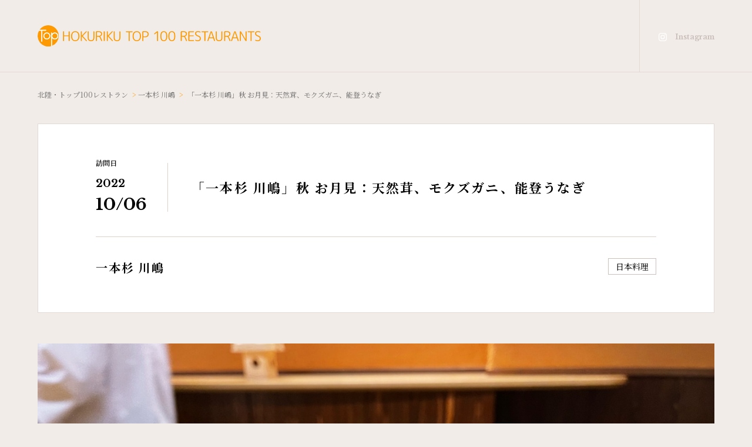

--- FILE ---
content_type: text/html; charset=UTF-8
request_url: https://hokuriku-top100restaurants.com/ipponsugi-kawashima/ipponsugi-kawashima-20221006/
body_size: 9488
content:
<!DOCTYPE html>
<html lang="ja">

<head>
  <!-- Google Tag Manager -->
  <script>(function(w,d,s,l,i){w[l]=w[l]||[];w[l].push({'gtm.start':
  new Date().getTime(),event:'gtm.js'});var f=d.getElementsByTagName(s)[0],
  j=d.createElement(s),dl=l!='dataLayer'?'&l='+l:'';j.async=true;j.src=
  'https://www.googletagmanager.com/gtm.js?id='+i+dl;f.parentNode.insertBefore(j,f);
  })(window,document,'script','dataLayer','GTM-NCTM6X9');</script>
  <!-- End Google Tag Manager -->

  <meta http-equiv="Content-Type" content="text/html; charset=UTF-8">
  <meta name="viewport" content="width=device-width, initial-scale=1, minimum-scale=1.0, user-scalable=yes">
  <meta name="format-detection" content="telephone=no">
  <meta name="thumbnail" content="https://hokuriku-top100restaurants.com/wp-content/themes/hokurikutop100/img/icon_300.jpg" />
  <link rel="icon" type="image/png" sizes="256x256" href="https://hokuriku-top100restaurants.com/wp-content/themes/hokurikutop100/img/icon_256.jpg">
  <link rel="apple-touch-icon" type="image/x-icon" href="https://hokuriku-top100restaurants.com/wp-content/themes/hokurikutop100/img/icon_180.jpg">
  <link rel="icon" type="image/vnd.microsoft.icon" href="https://hokuriku-top100restaurants.com/wp-content/themes/hokurikutop100/img/favicon.ico">

  <link rel="preconnect" href="https://fonts.googleapis.com">
<link rel="preconnect" href="https://fonts.gstatic.com" crossorigin>
<link href="https://fonts.googleapis.com/css2?family=Libre+Baskerville:wght@400;700&family=Noto+Sans+JP:wght@400;500;700&family=Noto+Serif+JP:wght@400;500;700&family=M+PLUS+Rounded+1c:wght@400;500&display=swap" rel="stylesheet">

  <!-- wp_head -->
  <meta name='robots' content='index, follow, max-image-preview:large, max-snippet:-1, max-video-preview:-1' />

	<!-- This site is optimized with the Yoast SEO plugin v17.7.1 - https://yoast.com/wordpress/plugins/seo/ -->
	<title>「一本杉 川嶋」秋 お月見：天然茸、モクズガニ、能登うなぎ | 北陸・トップ100レストラン</title>
	<meta name="description" content="世界に誇る北陸のレストラン100店舗を独自基準で選定・紹介するサイトです。北陸の食材を美味しい料理に昇華させるシェフに敬意を表します。" />
	<link rel="canonical" href="https://hokuriku-top100restaurants.com/ipponsugi-kawashima/ipponsugi-kawashima-20221006/" />
	<meta property="og:locale" content="ja_JP" />
	<meta property="og:type" content="article" />
	<meta property="og:title" content="「一本杉 川嶋」秋 お月見：天然茸、モクズガニ、能登うなぎ" />
	<meta property="og:description" content="世界に誇る北陸のレストラン100店舗を独自基準で選定・紹介するサイトです。北陸の食材を美味しい料理に昇華させるシェフに敬意を表します。" />
	<meta property="og:url" content="https://hokuriku-top100restaurants.com/ipponsugi-kawashima/ipponsugi-kawashima-20221006/" />
	<meta property="og:site_name" content="北陸・トップ100レストラン" />
	<meta property="article:published_time" content="2022-10-07T16:27:24+00:00" />
	<meta property="article:modified_time" content="2022-10-08T06:27:12+00:00" />
	<meta property="og:image" content="https://hokuriku-top100restaurants.com/wp-content/uploads/2022/10/kawashima-top01.jpg" />
	<meta property="og:image:width" content="1000" />
	<meta property="og:image:height" content="667" />
	<meta name="twitter:card" content="summary_large_image" />
	<meta name="twitter:title" content="「一本杉 川嶋」秋 お月見：天然茸、モクズガニ、能登うなぎ" />
	<meta name="twitter:image" content="https://hokuriku-top100restaurants.com/wp-content/uploads/2022/10/kawashima-top01.jpg" />
	<meta name="twitter:label1" content="執筆者" />
	<meta name="twitter:data1" content="wpmaster" />
	<script type="application/ld+json" class="yoast-schema-graph">{"@context":"https://schema.org","@graph":[{"@type":"WebSite","@id":"https://hokuriku-top100restaurants.com/#website","url":"https://hokuriku-top100restaurants.com/","name":"\u5317\u9678\u30fb\u30c8\u30c3\u30d7100\u30ec\u30b9\u30c8\u30e9\u30f3","description":"","potentialAction":[{"@type":"SearchAction","target":{"@type":"EntryPoint","urlTemplate":"https://hokuriku-top100restaurants.com/?s={search_term_string}"},"query-input":"required name=search_term_string"}],"inLanguage":"ja"},{"@type":"ImageObject","@id":"https://hokuriku-top100restaurants.com/ipponsugi-kawashima/ipponsugi-kawashima-20221006/#primaryimage","inLanguage":"ja","url":"https://hokuriku-top100restaurants.com/wp-content/uploads/2022/10/kawashima-top01.jpg","contentUrl":"https://hokuriku-top100restaurants.com/wp-content/uploads/2022/10/kawashima-top01.jpg","width":1000,"height":667},{"@type":"WebPage","@id":"https://hokuriku-top100restaurants.com/ipponsugi-kawashima/ipponsugi-kawashima-20221006/#webpage","url":"https://hokuriku-top100restaurants.com/ipponsugi-kawashima/ipponsugi-kawashima-20221006/","name":"\u300c\u4e00\u672c\u6749 \u5ddd\u5d8b\u300d\u79cb \u304a\u6708\u898b\uff1a\u5929\u7136\u8338\u3001\u30e2\u30af\u30ba\u30ac\u30cb\u3001\u80fd\u767b\u3046\u306a\u304e | \u5317\u9678\u30fb\u30c8\u30c3\u30d7100\u30ec\u30b9\u30c8\u30e9\u30f3","isPartOf":{"@id":"https://hokuriku-top100restaurants.com/#website"},"primaryImageOfPage":{"@id":"https://hokuriku-top100restaurants.com/ipponsugi-kawashima/ipponsugi-kawashima-20221006/#primaryimage"},"datePublished":"2022-10-07T16:27:24+00:00","dateModified":"2022-10-08T06:27:12+00:00","author":{"@id":"https://hokuriku-top100restaurants.com/#/schema/person/1cd3ab8a75c6b3f6784b16a882a272c4"},"description":"\u4e16\u754c\u306b\u8a87\u308b\u5317\u9678\u306e\u30ec\u30b9\u30c8\u30e9\u30f3100\u5e97\u8217\u3092\u72ec\u81ea\u57fa\u6e96\u3067\u9078\u5b9a\u30fb\u7d39\u4ecb\u3059\u308b\u30b5\u30a4\u30c8\u3067\u3059\u3002\u5317\u9678\u306e\u98df\u6750\u3092\u7f8e\u5473\u3057\u3044\u6599\u7406\u306b\u6607\u83ef\u3055\u305b\u308b\u30b7\u30a7\u30d5\u306b\u656c\u610f\u3092\u8868\u3057\u307e\u3059\u3002","breadcrumb":{"@id":"https://hokuriku-top100restaurants.com/ipponsugi-kawashima/ipponsugi-kawashima-20221006/#breadcrumb"},"inLanguage":"ja","potentialAction":[{"@type":"ReadAction","target":["https://hokuriku-top100restaurants.com/ipponsugi-kawashima/ipponsugi-kawashima-20221006/"]}]},{"@type":"BreadcrumbList","@id":"https://hokuriku-top100restaurants.com/ipponsugi-kawashima/ipponsugi-kawashima-20221006/#breadcrumb","itemListElement":[{"@type":"ListItem","position":1,"name":"\u5317\u9678\u30fb\u30c8\u30c3\u30d7100\u30ec\u30b9\u30c8\u30e9\u30f3","item":"https://hokuriku-top100restaurants.com/"},{"@type":"ListItem","position":2,"name":"\u4e00\u672c\u6749 \u5ddd\u5d8b","item":"https://hokuriku-top100restaurants.com/ipponsugi-kawashima/"},{"@type":"ListItem","position":3,"name":"\u300c\u4e00\u672c\u6749 \u5ddd\u5d8b\u300d\u79cb \u304a\u6708\u898b\uff1a\u5929\u7136\u8338\u3001\u30e2\u30af\u30ba\u30ac\u30cb\u3001\u80fd\u767b\u3046\u306a\u304e"}]},{"@type":"Person","@id":"https://hokuriku-top100restaurants.com/#/schema/person/1cd3ab8a75c6b3f6784b16a882a272c4","name":"wpmaster","image":{"@type":"ImageObject","@id":"https://hokuriku-top100restaurants.com/#personlogo","inLanguage":"ja","url":"https://secure.gravatar.com/avatar/f6dff6d33aa8a56f2134667f5447e36c?s=96&d=mm&r=g","contentUrl":"https://secure.gravatar.com/avatar/f6dff6d33aa8a56f2134667f5447e36c?s=96&d=mm&r=g","caption":"wpmaster"},"sameAs":["http:////localhost:3000/wp"],"url":"https://hokuriku-top100restaurants.com/author/wpmaster/"}]}</script>
	<!-- / Yoast SEO plugin. -->


<link rel='dns-prefetch' href='//s.w.org' />
		<script type="text/javascript">
			window._wpemojiSettings = {"baseUrl":"https:\/\/s.w.org\/images\/core\/emoji\/13.1.0\/72x72\/","ext":".png","svgUrl":"https:\/\/s.w.org\/images\/core\/emoji\/13.1.0\/svg\/","svgExt":".svg","source":{"concatemoji":"https:\/\/hokuriku-top100restaurants.com\/wp-includes\/js\/wp-emoji-release.min.js?ver=5.8.12"}};
			!function(e,a,t){var n,r,o,i=a.createElement("canvas"),p=i.getContext&&i.getContext("2d");function s(e,t){var a=String.fromCharCode;p.clearRect(0,0,i.width,i.height),p.fillText(a.apply(this,e),0,0);e=i.toDataURL();return p.clearRect(0,0,i.width,i.height),p.fillText(a.apply(this,t),0,0),e===i.toDataURL()}function c(e){var t=a.createElement("script");t.src=e,t.defer=t.type="text/javascript",a.getElementsByTagName("head")[0].appendChild(t)}for(o=Array("flag","emoji"),t.supports={everything:!0,everythingExceptFlag:!0},r=0;r<o.length;r++)t.supports[o[r]]=function(e){if(!p||!p.fillText)return!1;switch(p.textBaseline="top",p.font="600 32px Arial",e){case"flag":return s([127987,65039,8205,9895,65039],[127987,65039,8203,9895,65039])?!1:!s([55356,56826,55356,56819],[55356,56826,8203,55356,56819])&&!s([55356,57332,56128,56423,56128,56418,56128,56421,56128,56430,56128,56423,56128,56447],[55356,57332,8203,56128,56423,8203,56128,56418,8203,56128,56421,8203,56128,56430,8203,56128,56423,8203,56128,56447]);case"emoji":return!s([10084,65039,8205,55357,56613],[10084,65039,8203,55357,56613])}return!1}(o[r]),t.supports.everything=t.supports.everything&&t.supports[o[r]],"flag"!==o[r]&&(t.supports.everythingExceptFlag=t.supports.everythingExceptFlag&&t.supports[o[r]]);t.supports.everythingExceptFlag=t.supports.everythingExceptFlag&&!t.supports.flag,t.DOMReady=!1,t.readyCallback=function(){t.DOMReady=!0},t.supports.everything||(n=function(){t.readyCallback()},a.addEventListener?(a.addEventListener("DOMContentLoaded",n,!1),e.addEventListener("load",n,!1)):(e.attachEvent("onload",n),a.attachEvent("onreadystatechange",function(){"complete"===a.readyState&&t.readyCallback()})),(n=t.source||{}).concatemoji?c(n.concatemoji):n.wpemoji&&n.twemoji&&(c(n.twemoji),c(n.wpemoji)))}(window,document,window._wpemojiSettings);
		</script>
		<style type="text/css">
img.wp-smiley,
img.emoji {
	display: inline !important;
	border: none !important;
	box-shadow: none !important;
	height: 1em !important;
	width: 1em !important;
	margin: 0 .07em !important;
	vertical-align: -0.1em !important;
	background: none !important;
	padding: 0 !important;
}
</style>
	<link rel='stylesheet' id='wp-block-library-css'  href='https://hokuriku-top100restaurants.com/wp-includes/css/dist/block-library/style.min.css?ver=5.8.12' type='text/css' media='all' />
<link rel='stylesheet' id='lightbox-css'  href='https://hokuriku-top100restaurants.com/wp-content/themes/hokurikutop100/css/lightbox.min.css?ver=5.8.12' type='text/css' media='all' />
<link rel='stylesheet' id='style-css'  href='https://hokuriku-top100restaurants.com/wp-content/themes/hokurikutop100/style.css?ver=5.8.12' type='text/css' media='all' />
<link rel="https://api.w.org/" href="https://hokuriku-top100restaurants.com/wp-json/" /><link rel="alternate" type="application/json" href="https://hokuriku-top100restaurants.com/wp-json/wp/v2/posts/4875" /><link rel="EditURI" type="application/rsd+xml" title="RSD" href="https://hokuriku-top100restaurants.com/xmlrpc.php?rsd" />
<link rel="wlwmanifest" type="application/wlwmanifest+xml" href="https://hokuriku-top100restaurants.com/wp-includes/wlwmanifest.xml" /> 
<meta name="generator" content="WordPress 5.8.12" />
<link rel='shortlink' href='https://hokuriku-top100restaurants.com/?p=4875' />
<link rel="alternate" type="application/json+oembed" href="https://hokuriku-top100restaurants.com/wp-json/oembed/1.0/embed?url=https%3A%2F%2Fhokuriku-top100restaurants.com%2Fipponsugi-kawashima%2Fipponsugi-kawashima-20221006%2F" />
<link rel="alternate" type="text/xml+oembed" href="https://hokuriku-top100restaurants.com/wp-json/oembed/1.0/embed?url=https%3A%2F%2Fhokuriku-top100restaurants.com%2Fipponsugi-kawashima%2Fipponsugi-kawashima-20221006%2F&#038;format=xml" />

</head>

<body class="attachment post-template-default single single-post postid-4875 single-format-standard attachmentid-4875 attachment-">
  <!-- Google Tag Manager (noscript) -->
<noscript><iframe src="https://www.googletagmanager.com/ns.html?id=GTM-NCTM6X9"
height="0" width="0" style="display:none;visibility:hidden"></iframe></noscript>
<!-- End Google Tag Manager (noscript) -->

  <header id="header" class="header">
    <div class="header__container">
            <div class="header__logo">
        <a href="https://hokuriku-top100restaurants.com/"><img src="https://hokuriku-top100restaurants.com/wp-content/themes/hokurikutop100/img/header_logo.svg" alt="北陸・トップ100レストラン"></a>
      </div>
            <nav id="main-nav" class="main-nav">
        <div class="main-nav__container">
          <ul class="main-nav__list">
            <li class="main-nav__item instagram">
              <a href="https://www.instagram.com/asukarin_kanazawa/" target="_blank" class="m-en"><span>Instagram</span></a>
            </li>
          </ul>
          <div class="main-nav__link">
            <a href="https://hokuriku-top100restaurants.com/profile/">Profile&Contact</a>
          </div>
        </div>
        <div class="l-categorylist">
          <div class="l-container--xl">
            <h2 class="l-categorylist-title m-en">CATEGORY</h2>
            <div class="l-categorylist-list">
              <ul class="l-category">
                <li><a href="https://hokuriku-top100restaurants.com/category/%e3%82%a2%e3%82%b8%e3%82%a2%e6%96%99%e7%90%86/">アジア料理</a></li><li><a href="https://hokuriku-top100restaurants.com/category/italian/">イタリア料理</a></li><li><a href="https://hokuriku-top100restaurants.com/category/inovative/">イノベーティブ</a></li><li><a href="https://hokuriku-top100restaurants.com/category/auberge/">オーベルジュ</a></li><li><a href="https://hokuriku-top100restaurants.com/category/cafe/">カフェ</a></li><li><a href="https://hokuriku-top100restaurants.com/category/%e3%82%b8%e3%83%a7%e3%83%bc%e3%82%b8%e3%82%a2%e6%96%99%e7%90%86/">ジョージア料理</a></li><li><a href="https://hokuriku-top100restaurants.com/category/%e3%81%99%e3%81%97/">すし</a></li><li><a href="https://hokuriku-top100restaurants.com/category/spanish/">スペイン料理</a></li><li><a href="https://hokuriku-top100restaurants.com/category/%e3%81%9d%e3%81%b0/">そば</a></li><li><a href="https://hokuriku-top100restaurants.com/category/%e3%83%81%e3%82%a7%e3%82%b3%e6%96%99%e7%90%86/">チェコ料理</a></li><li><a href="https://hokuriku-top100restaurants.com/category/%e3%83%91%e3%83%b3/">パン</a></li><li><a href="https://hokuriku-top100restaurants.com/category/french/">フランス料理</a></li><li><a href="https://hokuriku-top100restaurants.com/category/japanese/">日本料理</a></li><li><a href="https://hokuriku-top100restaurants.com/category/yakitori/">焼鳥</a></li><li><a href="https://hokuriku-top100restaurants.com/category/%e8%8f%93%e5%ad%90/">菓子</a></li><li><a href="https://hokuriku-top100restaurants.com/category/%e9%8d%8b/">鍋</a></li>              </ul>
            </div>
          </div>
        </div>
      </nav>
      <div id="nav-button" class="nav-button">
        <div>
          <span></span>
          <span></span>
          <span></span>
        </div>
      </div>
    </div>
  </header>

<main id="page" class="report l-main">
  <div class="l-breadcrumb l-container--lg">
    <p id="breadcrumbs"><span><span><a href="https://hokuriku-top100restaurants.com/">北陸・トップ100レストラン</a> &gt; <span><a href="https://hokuriku-top100restaurants.com/ipponsugi-kawashima/">一本杉 川嶋</a> &gt; <span class="breadcrumb_last" aria-current="page">「一本杉 川嶋」秋 お月見：天然茸、モクズガニ、能登うなぎ</span></span></span></span></p>  </div>
  <article class="entry">
        <div class="l-container--lg">

      <header class="entry__header--report">
        <div class="content">
          <div class="date">
            <p class="text1">訪問日</p>
            <p class="text2 m-en">
                            2022            </p>
            <p class="text3 m-en">
              10/06            </p>
          </div>
          <h1 class="copy">「一本杉 川嶋」秋 お月見：天然茸、モクズガニ、能登うなぎ</h1>
        </div>
        <div class="info">
                    <p class="shop"><a href="https://hokuriku-top100restaurants.com/ipponsugi-kawashima/">一本杉 川嶋</a></p>
          <div class="entry__category"><ul class="post-categories">
	<li><a href="https://hokuriku-top100restaurants.com/category/japanese/" rel="category tag">日本料理</a></li></ul></div>
        </div>
      </header>
            <div class="entry__thumbnail">
        <img width="1000" height="667" src="https://hokuriku-top100restaurants.com/wp-content/uploads/2022/10/kawashima-top01.jpg" class="attachment-post-thumbnail size-post-thumbnail wp-post-image" alt="" loading="lazy" srcset="https://hokuriku-top100restaurants.com/wp-content/uploads/2022/10/kawashima-top01.jpg 1000w, https://hokuriku-top100restaurants.com/wp-content/uploads/2022/10/kawashima-top01-300x200.jpg 300w, https://hokuriku-top100restaurants.com/wp-content/uploads/2022/10/kawashima-top01-768x512.jpg 768w" sizes="(max-width: 1000px) 100vw, 1000px" />      </div>
          </div>
    <div class="l-container">
      <div class="entry__body">
        <p>14回目の訪問。<br />
テーマはお月見。2022年の十三夜は10月8日ということで、良いタイミングになりました。<br />
今回印象的だったのは、モクズガニ、天然茸粥、オコゼ、能登うなぎWプレミアム、のど黒、お月見団子。夏が終わり、食材がのってくる前の季節にも関わらず、良いお献立構成でした。<br />
ちなみにこの日の時点で2023年いっぱいは満席なので、この2年で予約困難度を極める日本有数のお店となりました。七尾の誇り。<br />
<img loading="lazy" src="https://hokuriku-top100restaurants.com/wp-content/uploads/2022/10/kawashima-20221006-02.jpg" alt="" width="1000" height="667" class="alignnone size-full wp-image-4877" srcset="https://hokuriku-top100restaurants.com/wp-content/uploads/2022/10/kawashima-20221006-02.jpg 1000w, https://hokuriku-top100restaurants.com/wp-content/uploads/2022/10/kawashima-20221006-02-300x200.jpg 300w, https://hokuriku-top100restaurants.com/wp-content/uploads/2022/10/kawashima-20221006-02-768x512.jpg 768w" sizes="(max-width: 1000px) 100vw, 1000px" /></p>
<p>●早生蜜柑 砂糖漬け<br />
<img loading="lazy" src="https://hokuriku-top100restaurants.com/wp-content/uploads/2022/10/kawashima-20221006-01.jpg" alt="" width="1000" height="667" class="alignnone size-full wp-image-4876" srcset="https://hokuriku-top100restaurants.com/wp-content/uploads/2022/10/kawashima-20221006-01.jpg 1000w, https://hokuriku-top100restaurants.com/wp-content/uploads/2022/10/kawashima-20221006-01-300x200.jpg 300w, https://hokuriku-top100restaurants.com/wp-content/uploads/2022/10/kawashima-20221006-01-768x512.jpg 768w" sizes="(max-width: 1000px) 100vw, 1000px" /></p>
<p>●モクズガニ<br />
川嶋さんコース冒頭の定番、五味を取り入れた一品。お月見を思わせるしつらえです。<br />
能登のモクズガニは内子と外子と共に、程よいソフトなレア食感で美味。能登伝統野菜である金糸瓜（そうめん南瓜）の焼きびたし、加賀野菜 金時草、土佐酢ジュレで、五味に加えてさまざまな食感も楽しめる。<br />
<img loading="lazy" src="https://hokuriku-top100restaurants.com/wp-content/uploads/2022/10/kawashima-20221006-03.jpg" alt="" width="1000" height="667" class="alignnone size-full wp-image-4878" srcset="https://hokuriku-top100restaurants.com/wp-content/uploads/2022/10/kawashima-20221006-03.jpg 1000w, https://hokuriku-top100restaurants.com/wp-content/uploads/2022/10/kawashima-20221006-03-300x200.jpg 300w, https://hokuriku-top100restaurants.com/wp-content/uploads/2022/10/kawashima-20221006-03-768x512.jpg 768w" sizes="(max-width: 1000px) 100vw, 1000px" /></p>
<p>●能登天然きのこ お粥<br />
こっさ茸、天然ナメコ、ねじ茸、ほうき茸、さまつ、舞茸（違ってたらすみません）<br />
朝採れたての能登天然茸6種類と、川嶋大将が田植えをして育てた自然栽培米新米のお粥の新米。お米をほんの少しかために炊き仕上げることで、咀嚼させ、天然茸の旨味を一層感じさせる。<br />
<img loading="lazy" src="https://hokuriku-top100restaurants.com/wp-content/uploads/2022/10/kawashima-20221006-04.jpg" alt="" width="1000" height="667" class="alignnone size-full wp-image-4879" srcset="https://hokuriku-top100restaurants.com/wp-content/uploads/2022/10/kawashima-20221006-04.jpg 1000w, https://hokuriku-top100restaurants.com/wp-content/uploads/2022/10/kawashima-20221006-04-300x200.jpg 300w, https://hokuriku-top100restaurants.com/wp-content/uploads/2022/10/kawashima-20221006-04-768x512.jpg 768w" sizes="(max-width: 1000px) 100vw, 1000px" /></p>
<p>●お吸い物<br />
輪島塗の菊のお椀。お月様をイメージした黄身豆腐が吸地に浮かぶ。<br />
能登地鶏のたまごを葛で練り上げてあり、ねっとりとろっと口溶けよくて新感覚。秋鱧は葛たたきにして、雲に見立てて。ツルムラサキと。<br />
<img loading="lazy" src="https://hokuriku-top100restaurants.com/wp-content/uploads/2022/10/kawashima-20221006-05.jpg" alt="" width="1000" height="667" class="alignnone size-full wp-image-4880" srcset="https://hokuriku-top100restaurants.com/wp-content/uploads/2022/10/kawashima-20221006-05.jpg 1000w, https://hokuriku-top100restaurants.com/wp-content/uploads/2022/10/kawashima-20221006-05-300x200.jpg 300w, https://hokuriku-top100restaurants.com/wp-content/uploads/2022/10/kawashima-20221006-05-768x512.jpg 768w" sizes="(max-width: 1000px) 100vw, 1000px" /><br />
<img loading="lazy" src="https://hokuriku-top100restaurants.com/wp-content/uploads/2022/10/kawashima-20221006-06.jpg" alt="" width="1000" height="667" class="alignnone size-full wp-image-4881" srcset="https://hokuriku-top100restaurants.com/wp-content/uploads/2022/10/kawashima-20221006-06.jpg 1000w, https://hokuriku-top100restaurants.com/wp-content/uploads/2022/10/kawashima-20221006-06-300x200.jpg 300w, https://hokuriku-top100restaurants.com/wp-content/uploads/2022/10/kawashima-20221006-06-768x512.jpg 768w" sizes="(max-width: 1000px) 100vw, 1000px" /></p>
<p>●お造り（車海老 七尾、オコゼ 七尾）<br />
七尾の特大車海老は活で準備してくれました。これも素晴らしかったけど、提供時間を逆算して3時間前に締めたオコゼが絶品でした。身、肝、胃袋と。早生みかんをぎゅっと絞って。<br />
<img loading="lazy" src="https://hokuriku-top100restaurants.com/wp-content/uploads/2022/10/kawashima-20221006-07.jpg" alt="" width="1000" height="667" class="alignnone size-full wp-image-4882" srcset="https://hokuriku-top100restaurants.com/wp-content/uploads/2022/10/kawashima-20221006-07.jpg 1000w, https://hokuriku-top100restaurants.com/wp-content/uploads/2022/10/kawashima-20221006-07-300x200.jpg 300w, https://hokuriku-top100restaurants.com/wp-content/uploads/2022/10/kawashima-20221006-07-768x512.jpg 768w" sizes="(max-width: 1000px) 100vw, 1000px" /></p>
<p>●鰆<br />
7.5キロの鰆の、脂が乗ったお腹のいい部分を藁焼きにて。脂が乗っていてお肉のような食感。<br />
<img loading="lazy" src="https://hokuriku-top100restaurants.com/wp-content/uploads/2022/10/kawashima-20221006-08.jpg" alt="" width="1000" height="667" class="alignnone size-full wp-image-4883" srcset="https://hokuriku-top100restaurants.com/wp-content/uploads/2022/10/kawashima-20221006-08.jpg 1000w, https://hokuriku-top100restaurants.com/wp-content/uploads/2022/10/kawashima-20221006-08-300x200.jpg 300w, https://hokuriku-top100restaurants.com/wp-content/uploads/2022/10/kawashima-20221006-08-768x512.jpg 768w" sizes="(max-width: 1000px) 100vw, 1000px" /></p>
<p>●おしのぎ 銀杏おこわ<br />
新大正もち米と穴水の銀杏のおこわ。石川県の高級珍味ふぐ卵巣糠漬け“ふぐの子”の発酵食たる奥深い旨味と塩気で。<br />
<img loading="lazy" src="https://hokuriku-top100restaurants.com/wp-content/uploads/2022/10/kawashima-20221006-09.jpg" alt="" width="1000" height="667" class="alignnone size-full wp-image-4884" srcset="https://hokuriku-top100restaurants.com/wp-content/uploads/2022/10/kawashima-20221006-09.jpg 1000w, https://hokuriku-top100restaurants.com/wp-content/uploads/2022/10/kawashima-20221006-09-300x200.jpg 300w, https://hokuriku-top100restaurants.com/wp-content/uploads/2022/10/kawashima-20221006-09-768x512.jpg 768w" sizes="(max-width: 1000px) 100vw, 1000px" /></p>
<p>●八寸<br />
卓上でお月見を満喫。美しく風情あり、小さな一品にも手を抜かない素晴らしい八寸です。<br />
南瓜すり流しに能登の塩漬け雲丹 出汁ジュレ、朝どれ枝豆、アオリイカ焼き霜、ゴーヤおかか和え、甘海老昆布締め、鰆の子、百合根団子、朝どれ無花果 胡麻がけ<br />
<img loading="lazy" src="https://hokuriku-top100restaurants.com/wp-content/uploads/2022/10/kawashima-20221006-10.jpg" alt="" width="1000" height="667" class="alignnone size-full wp-image-4885" srcset="https://hokuriku-top100restaurants.com/wp-content/uploads/2022/10/kawashima-20221006-10.jpg 1000w, https://hokuriku-top100restaurants.com/wp-content/uploads/2022/10/kawashima-20221006-10-300x200.jpg 300w, https://hokuriku-top100restaurants.com/wp-content/uploads/2022/10/kawashima-20221006-10-768x512.jpg 768w" sizes="(max-width: 1000px) 100vw, 1000px" /><br />
<img loading="lazy" src="https://hokuriku-top100restaurants.com/wp-content/uploads/2022/10/kawashima-20221006-11.jpg" alt="" width="1000" height="667" class="alignnone size-full wp-image-4886" srcset="https://hokuriku-top100restaurants.com/wp-content/uploads/2022/10/kawashima-20221006-11.jpg 1000w, https://hokuriku-top100restaurants.com/wp-content/uploads/2022/10/kawashima-20221006-11-300x200.jpg 300w, https://hokuriku-top100restaurants.com/wp-content/uploads/2022/10/kawashima-20221006-11-768x512.jpg 768w" sizes="(max-width: 1000px) 100vw, 1000px" /></p>
<p>●能登鰻<br />
能登で好環境で養殖をされているこだわり鰻です。<br />
プレミアムは500gなのですが、こちらはなんと1kgです。<br />
とにかく身の厚みがすごくて、ゼラチン質も分厚いのですが、自らの持つ脂で揚げるように炭火焼き。せんべい状に焼き切ってパリパリと乾いた食感で、身は対極的にふっくらジューシーで美味。<br />
カリカリきゅうりと共に。<br />
<img loading="lazy" src="https://hokuriku-top100restaurants.com/wp-content/uploads/2022/10/kawashima-20221006-12.jpg" alt="" width="1000" height="667" class="alignnone size-full wp-image-4887" srcset="https://hokuriku-top100restaurants.com/wp-content/uploads/2022/10/kawashima-20221006-12.jpg 1000w, https://hokuriku-top100restaurants.com/wp-content/uploads/2022/10/kawashima-20221006-12-300x200.jpg 300w, https://hokuriku-top100restaurants.com/wp-content/uploads/2022/10/kawashima-20221006-12-768x512.jpg 768w" sizes="(max-width: 1000px) 100vw, 1000px" /></p>
<p>●のど黒<br />
流れ的に能登鰻との対比になっており、メリハリも出ており良かった。のど黒は蒸して脂を落として、酢橘でスッキリ仕上げてあり、旨味がスープに溶け出しており美味でした。<br />
<img loading="lazy" src="https://hokuriku-top100restaurants.com/wp-content/uploads/2022/10/kawashima-20221006-13.jpg" alt="" width="1000" height="667" class="alignnone size-full wp-image-4888" srcset="https://hokuriku-top100restaurants.com/wp-content/uploads/2022/10/kawashima-20221006-13.jpg 1000w, https://hokuriku-top100restaurants.com/wp-content/uploads/2022/10/kawashima-20221006-13-300x200.jpg 300w, https://hokuriku-top100restaurants.com/wp-content/uploads/2022/10/kawashima-20221006-13-768x512.jpg 768w" sizes="(max-width: 1000px) 100vw, 1000px" /></p>
<p>●蒸し鮑<br />
蒸し鮑はマコモダケと。鮑の旨味スープは、能登の潮騒まで溶け込んでいました。<br />
<img loading="lazy" src="https://hokuriku-top100restaurants.com/wp-content/uploads/2022/10/kawashima-20221006-14.jpg" alt="" width="1000" height="667" class="alignnone size-full wp-image-4889" srcset="https://hokuriku-top100restaurants.com/wp-content/uploads/2022/10/kawashima-20221006-14.jpg 1000w, https://hokuriku-top100restaurants.com/wp-content/uploads/2022/10/kawashima-20221006-14-300x200.jpg 300w, https://hokuriku-top100restaurants.com/wp-content/uploads/2022/10/kawashima-20221006-14-768x512.jpg 768w" sizes="(max-width: 1000px) 100vw, 1000px" /></p>
<p>●お食事、トロなす赤出汁、香の物<br />
川嶋大将自ら田植えをする無農薬棚田米の美味しさに浸る、後半戦ラストスパート。お代わりのバリエーションがあると、ついつい食べてしまうのですよね。</p>
<p>・海苔佃煮<br />
「ごはんですよ」ではなく「川嶋ですよ」（笑）これはもうスペシャリテと言って良い。<br />
能登の良い海苔を使っているので、風味が豊かで横幅の広がりもすごい。能登伝統野菜 中島菜の塩漬けを混ぜ込んであり、ほんのり余韻に苦みが効いていてヤミツキを誘発する。どれだけでも食べられます。<br />
<img loading="lazy" src="https://hokuriku-top100restaurants.com/wp-content/uploads/2022/10/kawashima-20221006-15.jpg" alt="" width="1000" height="667" class="alignnone size-full wp-image-4890" srcset="https://hokuriku-top100restaurants.com/wp-content/uploads/2022/10/kawashima-20221006-15.jpg 1000w, https://hokuriku-top100restaurants.com/wp-content/uploads/2022/10/kawashima-20221006-15-300x200.jpg 300w, https://hokuriku-top100restaurants.com/wp-content/uploads/2022/10/kawashima-20221006-15-768x512.jpg 768w" sizes="(max-width: 1000px) 100vw, 1000px" /></p>
<p>・純烏骨鶏たまご<br />
能登で育てる烏骨鶏卵と、削った鰹節で。説明不要の美味さでです。<br />
<img loading="lazy" src="https://hokuriku-top100restaurants.com/wp-content/uploads/2022/10/kawashima-20221006-16.jpg" alt="" width="1000" height="667" class="alignnone size-full wp-image-4891" srcset="https://hokuriku-top100restaurants.com/wp-content/uploads/2022/10/kawashima-20221006-16.jpg 1000w, https://hokuriku-top100restaurants.com/wp-content/uploads/2022/10/kawashima-20221006-16-300x200.jpg 300w, https://hokuriku-top100restaurants.com/wp-content/uploads/2022/10/kawashima-20221006-16-768x512.jpg 768w" sizes="(max-width: 1000px) 100vw, 1000px" /></p>
<p>●デザート<br />
能登のミルクで作ったアイスをお餅で包んで、あのアイスのプレミアムバージョンのようなイメージ。<br />
<img loading="lazy" src="https://hokuriku-top100restaurants.com/wp-content/uploads/2022/10/kawashima-20221006-17.jpg" alt="" width="1000" height="667" class="alignnone size-full wp-image-4892" srcset="https://hokuriku-top100restaurants.com/wp-content/uploads/2022/10/kawashima-20221006-17.jpg 1000w, https://hokuriku-top100restaurants.com/wp-content/uploads/2022/10/kawashima-20221006-17-300x200.jpg 300w, https://hokuriku-top100restaurants.com/wp-content/uploads/2022/10/kawashima-20221006-17-768x512.jpg 768w" sizes="(max-width: 1000px) 100vw, 1000px" /></p>
<p>●月見だんご、お抹茶<br />
コースのテーマにもバッチリ、最後を締めくくる素晴らしいお菓子。中は白味噌入りで、お団子がとても繊細で口溶けがよく、目尻が下がる。食後の満足度が高められました。<br />
<img loading="lazy" src="https://hokuriku-top100restaurants.com/wp-content/uploads/2022/10/kawashima-20221006-18.jpg" alt="" width="1000" height="667" class="alignnone size-full wp-image-4893" srcset="https://hokuriku-top100restaurants.com/wp-content/uploads/2022/10/kawashima-20221006-18.jpg 1000w, https://hokuriku-top100restaurants.com/wp-content/uploads/2022/10/kawashima-20221006-18-300x200.jpg 300w, https://hokuriku-top100restaurants.com/wp-content/uploads/2022/10/kawashima-20221006-18-768x512.jpg 768w" sizes="(max-width: 1000px) 100vw, 1000px" /></p>
      </div>
                  <div class="entry__back-button">
        <span class="wrap">
                    <a href="https://hokuriku-top100restaurants.com/ipponsugi-kawashima/" class="archive-link"><span>紹介ページに戻る</span></a>
                    <a class="next-link" href="https://hokuriku-top100restaurants.com/ipponsugi-kawashima/ipponsugi-kawashima-20221018/">次の記事へ<span class="arrow"></span></a>
                  </span>
      </div>
    </div>
        <div class="entry__related">
      <div class="l-container--xl">
        <h2 class="entry__related-title">他の訪問日の記事</h2>
        <ul class="entry__related-list">
                    <li class="item">
            <a href="https://hokuriku-top100restaurants.com/ipponsugi-kawashima/ipponsugi-kawashima-20220127/">
                            <div class="thumbnail">
                <img width="1000" height="667" src="https://hokuriku-top100restaurants.com/wp-content/uploads/2022/01/kawashima-top01.jpg" class="attachment-post-thumbnail size-post-thumbnail wp-post-image" alt="" loading="lazy" srcset="https://hokuriku-top100restaurants.com/wp-content/uploads/2022/01/kawashima-top01.jpg 1000w, https://hokuriku-top100restaurants.com/wp-content/uploads/2022/01/kawashima-top01-300x200.jpg 300w, https://hokuriku-top100restaurants.com/wp-content/uploads/2022/01/kawashima-top01-768x512.jpg 768w" sizes="(max-width: 1000px) 100vw, 1000px" />              </div>
                            <div class="textbody">
                <div class="date">訪問日<span class="m-en">2022.01.27</span></div>
                <h3 class="title">「一本杉 川嶋」冬：節分、加能ガニ、寒鰤、沢野ごぼう</h3>
                <span class="arrow"></span>
              </div>
            </a>
          </li>
                    <li class="item">
            <a href="https://hokuriku-top100restaurants.com/ipponsugi-kawashima/ipponsugi-kawashima-20211201/">
                            <div class="thumbnail">
                <img width="1000" height="667" src="https://hokuriku-top100restaurants.com/wp-content/uploads/2020/12/kawashima-20201201.jpg" class="attachment-post-thumbnail size-post-thumbnail wp-post-image" alt="" loading="lazy" srcset="https://hokuriku-top100restaurants.com/wp-content/uploads/2020/12/kawashima-20201201.jpg 1000w, https://hokuriku-top100restaurants.com/wp-content/uploads/2020/12/kawashima-20201201-300x200.jpg 300w, https://hokuriku-top100restaurants.com/wp-content/uploads/2020/12/kawashima-20201201-768x512.jpg 768w" sizes="(max-width: 1000px) 100vw, 1000px" />              </div>
                            <div class="textbody">
                <div class="date">訪問日<span class="m-en">2020.12.01</span></div>
                <h3 class="title">「一本杉 川嶋」晩秋：香箱ガニ、加能ガニ</h3>
                <span class="arrow"></span>
              </div>
            </a>
          </li>
                    <li class="item">
            <a href="https://hokuriku-top100restaurants.com/ipponsugi-kawashima/ipponsugi-kawashima-20210601/">
                            <div class="thumbnail">
                <img width="1000" height="667" src="https://hokuriku-top100restaurants.com/wp-content/uploads/2021/09/kawashima-20210601top.jpg" class="attachment-post-thumbnail size-post-thumbnail wp-post-image" alt="" loading="lazy" srcset="https://hokuriku-top100restaurants.com/wp-content/uploads/2021/09/kawashima-20210601top.jpg 1000w, https://hokuriku-top100restaurants.com/wp-content/uploads/2021/09/kawashima-20210601top-300x200.jpg 300w, https://hokuriku-top100restaurants.com/wp-content/uploads/2021/09/kawashima-20210601top-768x512.jpg 768w" sizes="(max-width: 1000px) 100vw, 1000px" />              </div>
                            <div class="textbody">
                <div class="date">訪問日<span class="m-en">2021.06.01</span></div>
                <h3 class="title">「一本杉 川嶋」初夏：トリ貝、鱒天ぷら、エンドウ豆ご飯</h3>
                <span class="arrow"></span>
              </div>
            </a>
          </li>
                    <li class="item">
            <a href="https://hokuriku-top100restaurants.com/ipponsugi-kawashima/kawashima-20220307/">
                            <div class="thumbnail">
                <img width="1000" height="667" src="https://hokuriku-top100restaurants.com/wp-content/uploads/2022/03/kawashima-top01.jpg" class="attachment-post-thumbnail size-post-thumbnail wp-post-image" alt="" loading="lazy" srcset="https://hokuriku-top100restaurants.com/wp-content/uploads/2022/03/kawashima-top01.jpg 1000w, https://hokuriku-top100restaurants.com/wp-content/uploads/2022/03/kawashima-top01-300x200.jpg 300w, https://hokuriku-top100restaurants.com/wp-content/uploads/2022/03/kawashima-top01-768x512.jpg 768w" sizes="(max-width: 1000px) 100vw, 1000px" />              </div>
                            <div class="textbody">
                <div class="date">訪問日<span class="m-en">2022.03.08</span></div>
                <h3 class="title">「一本杉 川嶋」春：活ボタンエビ、牡蠣、いちご大福</h3>
                <span class="arrow"></span>
              </div>
            </a>
          </li>
                  </ul>
      </div>
    </div>
      </article>
</main>

<footer class="footer">
  <p class="footer-copyright m-en">©2022 HOKURIKU TOP 100 RESTAURANT</p>
</footer>

<!-- wp_footer -->
<script type='text/javascript' src='https://hokuriku-top100restaurants.com/wp-content/themes/hokurikutop100/js/main.js?ver=5.8.12' id='main-js'></script>
<script type='text/javascript' src='https://hokuriku-top100restaurants.com/wp-content/themes/hokurikutop100/js/plugins/jquery-1.11.1.min.js?ver=5.8.12' id='jquery-js'></script>
<script type='text/javascript' src='https://hokuriku-top100restaurants.com/wp-content/themes/hokurikutop100/js/plugins/lightbox.min.js?ver=5.8.12' id='lightbox-js'></script>
<script type='text/javascript' src='https://hokuriku-top100restaurants.com/wp-content/themes/hokurikutop100/js/plugins/script.js?ver=5.8.12' id='script-js'></script>
<script type='text/javascript' src='https://hokuriku-top100restaurants.com/wp-includes/js/wp-embed.min.js?ver=5.8.12' id='wp-embed-js'></script>
<!-- /wp_footer -->

</body>

</html>


--- FILE ---
content_type: text/css
request_url: https://hokuriku-top100restaurants.com/wp-content/themes/hokurikutop100/style.css?ver=5.8.12
body_size: 12987
content:
@import url(https://fonts.googleapis.com/css2?family=Montserrat:wght@400;700&display=swap);@charset "UTF-8";
/*
Theme Name: hokurikuTop100
Theme URI:
Author: FURAZOA
Author URI:
Description:
Version: 1.0
License: GNU General Public License v2+
License URI: http://www.gnu.org/licenses/gpl-2.0.html
*/
html {
  -ms-text-size-adjust: 100%;
  -webkit-text-size-adjust: 100%;
}

body {
  width: 100%;
  height: 100%;
  padding: 0;
  margin: 0;
  overflow-x: hidden;
  font-family: "Noto Sans JP", "Hiragino Kaku Gothic ProN", "\30D2\30E9\30AE\30CE\89D2\30B4   ProN W3", "Noto Sans JP", Meiryo, メイリオ, sans-serif;
  font-size: 14px;
  line-height: 1.6;
  color: #000;
  text-align: left;
  background: #F1ECE8;
  -webkit-font-smoothing: antialiased;
}

img {
  width: 100%;
  height: auto;
  max-width: 100%;
  vertical-align: bottom;
}

table {
  border-collapse: collapse;
}

a {
  color: #000;
  text-decoration: none;
  outline-color: #867369;
  -webkit-transition: all 0.2s ease;
  transition: all 0.2s ease;
}

a:hover {
  -webkit-transition: all 0.2s ease;
  transition: all 0.2s ease;
}

.legacy-ie {
  position: absolute;
  top: 0;
  left: 0;
  z-index: 10000;
  width: 100%;
  padding: 100px 0;
  text-align: center;
  background: #eee;
}

.legacy-ie a {
  text-decoration: none;
}

.noscript {
  position: absolute;
  top: 0;
  left: 0;
  z-index: 10000;
  width: 100%;
  padding: 100px 0;
  text-align: center;
}

ul,
li {
  list-style-type: none;
}

/*!
 * ress.css • v1.2.2
 * MIT License
 * github.com/filipelinhares/ress
 */
/* # =================================================================
   # Global selectors
   # ================================================================= */
html {
  -webkit-box-sizing: border-box;
          box-sizing: border-box;
  overflow-y: scroll;
  /* All browsers without overlaying scrollbars */
  -webkit-text-size-adjust: 100%;
  /* iOS 8+ */
}

*,
::before,
::after {
  background-repeat: no-repeat;
  /* Set `background-repeat: no-repeat` to all elements and pseudo elements */
  -webkit-box-sizing: inherit;
          box-sizing: inherit;
}

::before,
::after {
  text-decoration: inherit;
  /* Inherit text-decoration and vertical align to ::before and ::after pseudo elements */
  vertical-align: inherit;
}

* {
  padding: 0;
  /* Reset `padding` and `margin` of all elements */
  margin: 0;
}

/* # =================================================================
   # General elements
   # ================================================================= */
/* Add the correct display in iOS 4-7.*/
audio:not([controls]) {
  display: none;
  height: 0;
}

hr {
  overflow: visible;
  /* Show the overflow in Edge and IE */
}

/*
* Correct `block` display not defined for any HTML5 element in IE 8/9
* Correct `block` display not defined for `details` or `summary` in IE 10/11
* and Firefox
* Correct `block` display not defined for `main` in IE 11
*/
article,
aside,
details,
figcaption,
figure,
footer,
header,
main,
menu,
nav,
section,
summary {
  display: block;
}

summary {
  display: list-item;
  /* Add the correct display in all browsers */
}

small {
  font-size: 80%;
  /* Set font-size to 80% in `small` elements */
}

[hidden],
template {
  display: none;
  /* Add the correct display in IE */
}

abbr[title] {
  border-bottom: 1px dotted;
  /* Add a bordered underline effect in all browsers */
  text-decoration: none;
  /* Remove text decoration in Firefox 40+ */
}

a {
  background-color: transparent;
  /* Remove the gray background on active links in IE 10 */
  -webkit-text-decoration-skip: objects;
  /* Remove gaps in links underline in iOS 8+ and Safari 8+ */
}

a:active,
a:hover {
  outline-width: 0;
  /* Remove the outline when hovering in all browsers */
}

code,
kbd,
pre,
samp {
  font-family: monospace, monospace;
  /* Specify the font family of code elements */
}

b,
strong {
  font-weight: bolder;
  /* Correct style set to `bold` in Edge 12+, Safari 6.2+, and Chrome 18+ */
}

dfn {
  font-style: italic;
  /* Address styling not present in Safari and Chrome */
}

/* Address styling not present in IE 8/9 */
mark {
  background-color: #ff0;
  color: #000;
}

/* https://gist.github.com/unruthless/413930 */
sub,
sup {
  font-size: 75%;
  line-height: 0;
  position: relative;
  vertical-align: baseline;
}

sub {
  bottom: -0.25em;
}

sup {
  top: -0.5em;
}

/* # =================================================================
   # Forms
   # ================================================================= */
input {
  border-radius: 0;
}

/* Apply cursor pointer to button elements */
button,
[type=button],
[type=reset],
[type=submit],
[role=button] {
  cursor: pointer;
}

/* Replace pointer cursor in disabled elements */
[disabled] {
  cursor: default;
}

[type=number] {
  width: auto;
  /* Firefox 36+ */
}

[type=search] {
  -webkit-appearance: textfield;
  /* Safari 8+ */
}

[type=search]::-webkit-search-cancel-button,
[type=search]::-webkit-search-decoration {
  -webkit-appearance: none;
  /* Safari 8 */
}

textarea {
  overflow: auto;
  /* Internet Explorer 11+ */
  resize: vertical;
  /* Specify textarea resizability */
}

button,
input,
optgroup,
select,
textarea {
  font: inherit;
  /* Specify font inheritance of form elements */
}

optgroup {
  font-weight: bold;
  /* Restore the font weight unset by the previous rule. */
}

button {
  overflow: visible;
  /* Address `overflow` set to `hidden` in IE 8/9/10/11 */
}

/* Remove inner padding and border in Firefox 4+ */
button::-moz-focus-inner,
[type=button]::-moz-focus-inner,
[type=reset]::-moz-focus-inner,
[type=submit]::-moz-focus-inner {
  border-style: 0;
  padding: 0;
}

/* Replace focus style removed in the border reset above */
button:-moz-focusring,
[type=button]::-moz-focus-inner,
[type=reset]::-moz-focus-inner,
[type=submit]::-moz-focus-inner {
  outline: 1px dotted ButtonText;
}

button,
html [type=button],
[type=reset],
[type=submit] {
  -webkit-appearance: button;
  /* Correct the inability to style clickable types in iOS */
}

button,
select {
  text-transform: none;
  /* Firefox 40+, Internet Explorer 11- */
}

/* Remove the default button styling in all browsers */
button,
input,
select,
textarea {
  background-color: transparent;
  border-style: none;
  color: inherit;
}

/* Style select like a standard input */
select {
  -moz-appearance: none;
  /* Firefox 36+ */
  -webkit-appearance: none;
  /* Chrome 41+ */
}

select::-ms-expand {
  display: none;
  /* Internet Explorer 11+ */
}

select::-ms-value {
  color: currentColor;
  /* Internet Explorer 11+ */
}

legend {
  border: 0;
  /* Correct `color` not being inherited in IE 8/9/10/11 */
  color: inherit;
  /* Correct the color inheritance from `fieldset` elements in IE */
  display: table;
  /* Correct the text wrapping in Edge and IE */
  max-width: 100%;
  /* Correct the text wrapping in Edge and IE */
  white-space: normal;
  /* Correct the text wrapping in Edge and IE */
}

::-webkit-file-upload-button {
  -webkit-appearance: button;
  /* Correct the inability to style clickable types in iOS and Safari */
  font: inherit;
  /* Change font properties to `inherit` in Chrome and Safari */
}

[type=search] {
  -webkit-appearance: textfield;
  /* Correct the odd appearance in Chrome and Safari */
  outline-offset: -2px;
  /* Correct the outline style in Safari */
}

/* # =================================================================
   # Specify media element style
   # ================================================================= */
img {
  border-style: none;
  /* Remove border when inside `a` element in IE 8/9/10 */
}

/* Add the correct vertical alignment in Chrome, Firefox, and Opera */
progress {
  vertical-align: baseline;
}

svg:not(:root) {
  overflow: hidden;
  /* Internet Explorer 11- */
}

audio,
canvas,
progress,
video {
  display: inline-block;
  /* Internet Explorer 11+, Windows Phone 8.1+ */
}

/* # =================================================================
   # Accessibility
   # ================================================================= */
/* Hide content from screens but not screenreaders */
/* Specify the progress cursor of updating elements */
[aria-busy=true] {
  cursor: progress;
}

/* Specify the pointer cursor of trigger elements */
[aria-controls] {
  cursor: pointer;
}

/* Specify the unstyled cursor of disabled, not-editable, or otherwise inoperable elements */
[aria-disabled] {
  cursor: default;
}

/* # =================================================================
   # Selection
   # ================================================================= */
/* Specify text selection background color and omit drop shadow */
::-moz-selection {
  background-color: #f3ebe7;
  /* Required when declaring ::selection */
  color: #000;
  text-shadow: none;
}

::selection {
  background-color: #f3ebe7;
  /* Required when declaring ::selection */
  color: #000;
  text-shadow: none;
}

.header {
  position: fixed;
  top: 0;
  left: 0;
  width: 100%;
  z-index: 9999;
  background: #F1ECE8;
}
.header__container {
  display: -webkit-box;
  display: -ms-flexbox;
  display: flex;
  -webkit-box-align: center;
      -ms-flex-align: center;
          align-items: center;
  -webkit-box-pack: justify;
      -ms-flex-pack: justify;
          justify-content: space-between;
  padding: 20px 5%;
  border-bottom: solid 1px #E4DAD5;
}
.header__logo {
  line-height: 1;
}
.header__logo a {
  width: 220px;
  display: block;
  line-height: 1;
  color: #FE9A00;
  font-weight: normal;
  letter-spacing: 0.05em;
}
.header__logo a img {
  display: block;
}

.main-nav {
  position: absolute;
  top: 0;
  left: 0;
  z-index: -1;
  -webkit-transition: all 0.6s;
  transition: all 0.6s;
  -webkit-transform: translateY(-150%);
          transform: translateY(-150%);
  width: 100%;
  background: #F1ECE8;
}
.main-nav.active {
  -webkit-transform: translateY(0%);
          transform: translateY(0%);
  margin-top: 71px;
}
.main-nav__container {
  padding: 24px 5% 32px;
}
.main-nav__list {
  display: -webkit-box;
  display: -ms-flexbox;
  display: flex;
  -webkit-box-align: center;
      -ms-flex-align: center;
          align-items: center;
  text-align: left;
}
.main-nav__link {
  margin-top: 24px;
}
.main-nav__link a {
  font-family: "Noto Serif JP", 游明朝, "Yu Mincho", YuMincho, "Hiragino Mincho ProN", HGS明朝E, メイリオ, Meiryo, serif;
  font-size: 16px;
  letter-spacing: 0.16em;
  padding-right: 24px;
  position: relative;
}
.main-nav__link a::before {
  content: "";
  width: 11px;
  height: 9px;
  background-image: url(./img/header_link_arrow.svg);
  background-position: center;
  background-repeat: no-repeat;
  background-size: contain;
  position: absolute;
  right: 0;
  top: 50%;
  -webkit-transform: translateY(-50%);
          transform: translateY(-50%);
}
.main-nav__item {
  position: relative;
}
.main-nav__item a {
  font-weight: bold;
  color: #CBC0BB;
  position: relative;
}
.main-nav__item.facebook {
  padding: 0 24px 0 0;
}
.main-nav__item.facebook a {
  padding-left: 24px;
}
.main-nav__item.facebook a::before {
  content: "";
  width: 8px;
  height: 16px;
  background: url(./img/header_icon_facebook.svg);
  background-position: center;
  background-repeat: no-repeat;
  background-size: contain;
  position: absolute;
  left: 0;
  top: 50%;
  -webkit-transform: translateY(-50%);
          transform: translateY(-50%);
  -webkit-transition: all 0.2s ease;
  transition: all 0.2s ease;
}
.main-nav__item.facebook a::after {
  content: "";
  width: 8px;
  height: 16px;
  background: url(./img/header_icon_facebook_hv.svg);
  background-position: center;
  background-repeat: no-repeat;
  background-size: contain;
  position: absolute;
  left: 0;
  top: 50%;
  -webkit-transform: translateY(-50%);
          transform: translateY(-50%);
  opacity: 0;
  -webkit-transition: all 0.2s ease;
  transition: all 0.2s ease;
}
.main-nav__item.instagram a {
  padding-left: 28px;
}
.main-nav__item.instagram a::before {
  content: "";
  width: 14px;
  height: 14px;
  background: url(./img/header_icon_instagram.svg);
  background-position: center;
  background-repeat: no-repeat;
  background-size: contain;
  position: absolute;
  left: 0;
  top: 50%;
  -webkit-transform: translateY(-50%);
          transform: translateY(-50%);
  -webkit-transition: all 0.2s ease;
  transition: all 0.2s ease;
}
.main-nav__item.instagram a::after {
  content: "";
  width: 14px;
  height: 14px;
  background: url(./img/header_icon_instagram_hv.svg);
  background-position: center;
  background-repeat: no-repeat;
  background-size: contain;
  position: absolute;
  left: 0;
  top: 50%;
  -webkit-transform: translateY(-50%);
          transform: translateY(-50%);
  opacity: 0;
  -webkit-transition: all 0.2s ease;
  transition: all 0.2s ease;
}

.nav-button {
  position: relative;
  z-index: 3;
  display: block;
  width: 30px;
  height: 30px;
  margin-left: auto;
  cursor: pointer;
}
.nav-button span {
  position: absolute;
  left: 4px;
  display: block;
  width: 20px;
  border-bottom: solid 2px #FE9A00;
  -webkit-transition: 0.35s ease-in-out;
  /* 変化の速度を指定 */
  /* 変化の速度を指定 */
  transition: 0.35s ease-in-out;
  /* 変化の速度を指定 */
}
.nav-button span:nth-child(1) {
  top: 8px;
}
.nav-button span:nth-child(2) {
  top: 14px;
}
.nav-button span:nth-child(3) {
  top: 20px;
}
.nav-button.active span:nth-child(1) {
  top: 12px;
  left: 4px;
  -webkit-transform: rotate(-45deg);
  transform: rotate(-45deg);
}
.nav-button.active span:nth-child(2),
.nav-button.active span:nth-child(3) {
  top: 12px;
  -webkit-transform: rotate(45deg);
  transform: rotate(45deg);
}

.footer {
  padding: 32px 0 28px;
}
.footer.bg--background-dark {
  background: #E6DAD4;
}
.footer .footer-copyright {
  text-align: center;
  font-size: 10px;
  color: #FE9A00;
  line-height: 1;
}

.m-en {
  font-family: "Libre Baskerville", serif;
}

.l-main {
  padding-top: 71px;
}

.l-container {
  max-width: 1128px;
  padding: 0 5%;
  margin: 0 auto;
}

.l-container--lg {
  max-width: 1328px;
  padding: 0 5%;
  margin: 0 auto;
}

.l-container--xl {
  width: 100%;
  max-width: 1918px;
  padding: 0 5%;
  margin: 0 auto;
}

.l-pagetitle {
  padding: 10px 0 32px;
  background: #fff;
}
.l-pagetitle .l-pagetitle-ja {
  margin-top: 24px;
  font-weight: 700;
  font-size: 16px;
  line-height: 28px;
  font-family: "Noto Serif JP", 游明朝, "Yu Mincho", YuMincho, "Hiragino Mincho ProN", HGS明朝E, メイリオ, Meiryo, serif;
  letter-spacing: 0.1em;
  text-indent: 0.1em;
}
.l-pagetitle .l-pagetitle-ja br {
  display: none;
}

.l-category {
  display: -webkit-box;
  display: -ms-flexbox;
  display: flex;
  -ms-flex-wrap: wrap;
      flex-wrap: wrap;
}
.l-category li {
  padding: 8px 8px 0 0;
}
.l-category li a, .l-category li p {
  display: block;
  padding: 2px 10px 3px;
  background: #fff;
  border: solid 1px #CBC0BB;
  font-family: "Noto Serif JP", 游明朝, "Yu Mincho", YuMincho, "Hiragino Mincho ProN", HGS明朝E, メイリオ, Meiryo, serif;
  text-align: center;
  font-size: 10px;
}
.l-category li p {
  -webkit-transition: all 0.2s ease;
  transition: all 0.2s ease;
}

.l-article .l-article__list {
  display: -webkit-box;
  display: -ms-flexbox;
  display: flex;
  -ms-flex-wrap: wrap;
      flex-wrap: wrap;
  margin: 0 -5px;
}
.l-article .l-article__item {
  width: 50%;
  padding: 0 5px;
  margin-top: 10px;
}
.l-article .l-article__item .content {
  padding: 12px 10px 0;
  -webkit-box-flex: 1;
      -ms-flex: 1;
          flex: 1;
  -ms-flex-preferred-size: auto;
      flex-basis: auto;
}
.l-article .l-article__item figure {
  min-height: 0%;
}
.l-article .l-article__item .title {
  font-size: 12px;
  font-family: "Noto Serif JP", 游明朝, "Yu Mincho", YuMincho, "Hiragino Mincho ProN", HGS明朝E, メイリオ, Meiryo, serif;
  font-weight: 700;
  -webkit-transition: all 0.2s ease;
  transition: all 0.2s ease;
  letter-spacing: 0.1em;
}
.l-article .l-article__item .kana {
  font-size: 10px;
  color: #707070;
  margin-top: 4px;
  font-weight: 500;
  -webkit-transition: all 0.2s ease;
  transition: all 0.2s ease;
}
.l-article .l-article__item a {
  background: #fff;
  height: 100%;
  position: relative;
  display: -webkit-box;
  display: -ms-flexbox;
  display: flex;
  -webkit-box-orient: vertical;
  -webkit-box-direction: normal;
      -ms-flex-flow: column;
          flex-flow: column;
  -webkit-box-pack: start;
      -ms-flex-pack: start;
          justify-content: flex-start;
  -webkit-box-align: stretch;
      -ms-flex-align: stretch;
          align-items: stretch;
  -ms-flex-line-pack: stretch;
      align-content: stretch;
}
.l-article .l-article__item .category {
  padding: 0 10px 12px;
}

.l-categorylist {
  padding: 40px 0;
  background: #E6DAD4;
}
.l-categorylist .l-categorylist-title {
  font-size: 32px;
  font-weight: normal;
  color: #F1ECE8;
  text-align: center;
  line-height: 1;
  letter-spacing: 0.08em;
  text-indent: 0.08em;
}
.l-categorylist .l-categorylist-list ul {
  margin: 16px auto 0;
}

#breadcrumbs {
  color: #FE9A00;
  font-family: "Noto Serif JP", 游明朝, "Yu Mincho", YuMincho, "Hiragino Mincho ProN", HGS明朝E, メイリオ, Meiryo, serif;
  font-size: 12px;
}
#breadcrumbs a, #breadcrumbs .breadcrumb_last {
  color: #707070;
}
#breadcrumbs a:first-child {
  margin-right: 4px;
}
#breadcrumbs a:not(:first-child) {
  margin: 0 4px;
}
#breadcrumbs .breadcrumb_last {
  margin-left: 4px;
}

.l-breadcrumb {
  max-width: 1444px;
  margin-top: 12px;
}

.page .content {
  padding: 40px 0;
}

.page-header {
  padding: 35px 0;
  color: #fff;
  background: #FE9A00;
}
.page-header__container {
  text-align: center;
}
.page-header__container h1,
.page-header__container h2 {
  font-size: 24px;
  color: #fff;
}
.page-header__container .en {
  display: inline-block;
  padding: 8px 38px;
  margin: 20px auto 0;
  font-family: "Montserrat", sans-serif;
  font-weight: bold;
  color: #fff;
  text-transform: uppercase;
  background: #002777;
  border-radius: 24px;
}

.article h3 {
  font-size: 16px;
  color: #FE9A00;
}
.article__container {
  margin: 18px auto 0;
}
.article__item {
  position: relative;
  display: -webkit-box;
  display: -ms-flexbox;
  display: flex;
  padding: 16px 16px 16px 0;
  padding-right: 20px;
  font-size: 12px;
  border-bottom: 1px solid #F1ECE8;
}
.article__item::after {
  position: absolute;
  top: 50%;
  right: 8px;
  width: 4.72px;
  height: 9.44px;
  content: "";
  background: url(../img/top/news_icon.svg) no-repeat;
  background-size: cover;
  -webkit-transform: translateY(-50%);
          transform: translateY(-50%);
}
.article__item .date {
  font-size: 10px;
  color: #7b7b7b;
}
.article__item .title {
  padding-left: 24px;
}
.article .more-button {
  margin-top: 24px;
}

.pagination {
  padding: 40px 0;
}
.pagination__list {
  display: -webkit-box;
  display: -ms-flexbox;
  display: flex;
  -webkit-box-align: center;
      -ms-flex-align: center;
          align-items: center;
  -webkit-box-pack: center;
      -ms-flex-pack: center;
          justify-content: center;
}
.pagination__item .page-numbers {
  display: -webkit-box;
  display: -ms-flexbox;
  display: flex;
  -webkit-box-align: center;
      -ms-flex-align: center;
          align-items: center;
  -webkit-box-pack: center;
      -ms-flex-pack: center;
          justify-content: center;
  width: 36px;
  height: 36px;
  margin: 8px;
  color: #756d00;
  text-align: center;
  border: 1px solid #FE9A00;
  border-radius: 18px;
}
.pagination__item .page-numbers.current {
  color: #fff;
  background: #FE9A00;
}

.notfound .l-pagetitle-ja {
  font-size: 24px;
  padding-top: 8px;
  margin-bottom: 24px;
  text-align: center;
}
.notfound .notfound-content {
  padding: 32px 0 64px;
  font-family: "Noto Serif JP", 游明朝, "Yu Mincho", YuMincho, "Hiragino Mincho ProN", HGS明朝E, メイリオ, Meiryo, serif;
}
.notfound .notfound-content .lead {
  text-align: center;
  font-size: 18px;
  letter-spacing: 0.1em;
  text-indent: 0.1em;
}
.notfound .notfound-content .text {
  line-height: 26px;
  margin-top: 40px;
}
.notfound .notfound-cta {
  background: #E6DAD4;
  padding: 56px 0;
}
.notfound .notfound-cta .inner {
  display: -webkit-box;
  display: -ms-flexbox;
  display: flex;
  -ms-flex-wrap: wrap;
      flex-wrap: wrap;
  -webkit-box-pack: center;
      -ms-flex-pack: center;
          justify-content: center;
}
.notfound .notfound-cta .inner .button {
  width: 100%;
}
.notfound .notfound-cta .inner .button:nth-child(n+2) {
  margin-top: 18px;
}
.notfound .notfound-cta .inner a {
  display: block;
  margin: 0 auto;
  width: 100%;
  max-width: 220px;
  border-radius: 32px;
  background: #fff;
  padding: 14px 0;
  font-family: "Noto Serif JP", 游明朝, "Yu Mincho", YuMincho, "Hiragino Mincho ProN", HGS明朝E, メイリオ, Meiryo, serif;
  letter-spacing: 0.1em;
  text-indent: 0.1em;
  text-align: center;
  position: relative;
  overflow: hidden;
  -webkit-box-shadow: 0 0 30px rgba(0, 0, 0, 0.14);
          box-shadow: 0 0 30px rgba(0, 0, 0, 0.14);
}
.notfound .notfound-cta .inner a::before {
  content: "";
  width: 0;
  height: 100%;
  background: #FE9A00;
  position: absolute;
  left: 0;
  top: 0;
  opacity: 0;
  -webkit-transition: all 0.2s ease;
  transition: all 0.2s ease;
}
.notfound .notfound-cta .inner a span {
  position: relative;
}

/* front-page.php */
/* front-page common */
.front .mainvis {
  margin-top: 8px;
}
.front .mainvis .mainvis-image {
  width: 100%;
  max-width: 1560px;
  margin: 0 auto;
  position: relative;
  padding: 70px 3% 0;
}
.front .mainvis .mainvis-image .mainvis-image__copy {
  position: absolute;
  left: 0;
  top: 0;
  font-family: "M PLUS Rounded 1c", sans-serif;
}
.front .mainvis .mainvis-image .mainvis-image__copy span {
  line-height: 1;
  display: inline-block;
  background: #fff;
  color: #FE9A00;
}
.front .mainvis .mainvis-image .mainvis-image__copy .text1 span, .front .mainvis .mainvis-image .mainvis-image__copy .text2 span {
  font-size: 25px;
  font-weight: 500;
  padding: 8px 12px 9px;
}
.front .mainvis .mainvis-image .mainvis-image__copy .text3 {
  margin-left: 32px;
}
.front .mainvis .mainvis-image .mainvis-image__copy .text3 span {
  font-size: 10px;
  padding: 8px 10px;
  letter-spacing: 0.08em;
}
.front .mainvis .mainvis-image .mainvis-image__copy .text2 {
  margin-left: 72px;
}
.front .mainvis .mainvis-image .mainvis-image__text {
  margin-top: 8px;
  font-family: "M PLUS Rounded 1c", sans-serif;
  font-size: 12px;
  font-weight: 500;
}
.front .mainvis .mainvis-image .mainvis-image__link {
  position: absolute;
  left: 0;
  bottom: 8%;
  display: none;
}
.front .mainvis .mainvis-image .mainvis-image__link a {
  line-height: 1;
  display: inline-block;
  background: #fff;
  font-family: "M PLUS Rounded 1c", sans-serif;
  padding: 8px 8px;
  font-size: 13px;
  font-weight: 500;
}
.front .mainvis .mainvis-image .mainvis-image__link a::before {
  content: "";
  width: 0;
  height: 100%;
  background: #FE9A00;
  position: absolute;
  left: 0;
  top: 0;
  opacity: 0;
  -webkit-transition: all 0.2s ease;
  transition: all 0.2s ease;
}
.front .mainvis .mainvis-image .mainvis-image__link a span {
  padding-right: 32px;
  position: relative;
}
.front .mainvis .mainvis-image .mainvis-image__link a span::before {
  content: "";
  width: 20px;
  height: 4px;
  background-image: url(./img/front_mainvis_arrow.svg);
  background-position: center;
  background-repeat: no-repeat;
  background-size: contain;
  position: absolute;
  right: 0;
  top: 50%;
  -webkit-transform: translateY(-50%);
          transform: translateY(-50%);
  -webkit-transition: all 0.2s ease;
  transition: all 0.2s ease;
}
.front .mainvis .mainvis-image .mainvis-image__link a span::after {
  content: "";
  width: 20px;
  height: 4px;
  background-image: url(./img/front_mainvis_arrow_white.svg);
  background-position: center;
  background-repeat: no-repeat;
  background-size: contain;
  position: absolute;
  right: 0;
  top: 50%;
  -webkit-transform: translateY(-50%);
          transform: translateY(-50%);
  opacity: 0;
  -webkit-transition: all 0.2s ease;
  transition: all 0.2s ease;
}
.front .link {
  margin-top: 8px;
}
.front .link .link-list {
  display: -webkit-box;
  display: -ms-flexbox;
  display: flex;
  -ms-flex-wrap: wrap;
      flex-wrap: wrap;
}
.front .link .link-list .link-list__item {
  width: 100%;
  margin-top: 8px;
}
.front .link .link-list .link-list__item:nth-child(1) a::before {
  background-image: url(./img/front_link_item01_bg.jpg);
}
.front .link .link-list .link-list__item:nth-child(2) a::before {
  background-image: url(./img/front_link_item02_bg.jpg);
}
.front .link .link-list .link-list__item:nth-child(3) a::before {
  background-image: url(./img/front_link_item03_bg.jpg);
}
.front .link .link-list .link-list__item a {
  background: #fff;
  border: solid 1px #E4DAD5;
  padding: 16px 56px 16px 16px;
  font-family: "Noto Serif JP", 游明朝, "Yu Mincho", YuMincho, "Hiragino Mincho ProN", HGS明朝E, メイリオ, Meiryo, serif;
  font-weight: 500;
  height: 64px;
  display: -webkit-box;
  display: -ms-flexbox;
  display: flex;
  -webkit-box-orient: vertical;
  -webkit-box-direction: normal;
      -ms-flex-flow: column;
          flex-flow: column;
  -webkit-box-pack: center;
      -ms-flex-pack: center;
          justify-content: center;
  position: relative;
}
.front .link .link-list .link-list__item a::before {
  content: "";
  width: 100%;
  height: 100%;
  background-position: center;
  background-repeat: no-repeat;
  background-size: cover;
  position: absolute;
  left: 0;
  top: 0;
  z-index: 1;
  opacity: 0;
  -webkit-transition: all 0.2s ease;
  transition: all 0.2s ease;
}
.front .link .link-list .link-list__item a .arrow {
  display: block;
  width: 32px;
  height: 32px;
  position: absolute;
  right: 16px;
  top: 50%;
  -webkit-transform: translateY(-50%);
          transform: translateY(-50%);
  z-index: 1;
}
.front .link .link-list .link-list__item a .arrow::before {
  content: "";
  display: block;
  width: 100%;
  height: 100%;
  background: #E6DAD4;
  border-radius: 50%;
  position: absolute;
  top: 50%;
  left: 50%;
  -webkit-transform: translate(-50%, -50%);
          transform: translate(-50%, -50%);
  z-index: -1;
  -webkit-transition: all 0.2s ease;
  transition: all 0.2s ease;
}
.front .link .link-list .link-list__item a .arrow::after {
  content: "";
  display: block;
  width: 100%;
  height: 100%;
  background-position: center;
  background-repeat: no-repeat;
  background-size: contain;
}
.front .link .link-list .link-list__item a .text--lg, .front .link .link-list .link-list__item a .text--sm {
  display: block;
  line-height: 1;
  letter-spacing: 0.16em;
  position: relative;
  z-index: 2;
}
.front .link .link-list .link-list__item a .text--lg:nth-child(n+2), .front .link .link-list .link-list__item a .text--sm:nth-child(n+2) {
  margin-top: 6px;
}
.front .link .link-list .link-list__item a .text--lg {
  font-size: 16px;
}
.front .link .link-list .link-list__item a .text--sm {
  font-size: 10px;
}
.front .link .link-list .link-list__item a.external .arrow::after {
  background-image: url(./img/front_link_icon_external.svg);
}
.front .link .link-list .link-list__item a.internal .arrow::after {
  background-image: url(./img/front_link_icon_internal.svg);
}
.front .l-article {
  margin: 16px 0 26px;
}
.front .l-article .l-category {
  -webkit-box-pack: end;
      -ms-flex-pack: end;
          justify-content: flex-end;
}
.front .l-article .l-category li {
  padding: 8px 0 0 8px;
}
.front .l-categorylist .l-category {
  -webkit-box-pack: center;
      -ms-flex-pack: center;
          justify-content: center;
}

.single .entry {
  padding: 20px 0 0;
}
.single .entry .entry__header {
  padding: 24px 20px;
  background: #fff;
  border: solid 1px #E4DAD5;
  position: relative;
}
.single .entry__info {
  margin-top: 24px;
}
.single .entry__info-header {
  display: -webkit-box;
  display: -ms-flexbox;
  display: flex;
  -webkit-box-align: center;
      -ms-flex-align: center;
          align-items: center;
  -webkit-box-pack: justify;
      -ms-flex-pack: justify;
          justify-content: space-between;
}
.single .entry__info-header .date {
  display: -webkit-box;
  display: -ms-flexbox;
  display: flex;
  -webkit-box-align: center;
      -ms-flex-align: center;
          align-items: center;
}
.single .entry__info-header .date .text1 {
  font-family: "Noto Serif JP", 游明朝, "Yu Mincho", YuMincho, "Hiragino Mincho ProN", HGS明朝E, メイリオ, Meiryo, serif;
  font-size: 10px;
  font-weight: 500;
}
.single .entry__info-header .date .text2 {
  margin: 0 8px;
  font-size: 14px;
  font-weight: bold;
}
.single .entry__info-header .date .text3 {
  font-size: 22px;
  font-weight: bold;
}
.single .entry__info-header .time {
  font-family: "Noto Serif JP", 游明朝, "Yu Mincho", YuMincho, "Hiragino Mincho ProN", HGS明朝E, メイリオ, Meiryo, serif;
  font-size: 12px;
  font-weight: 700;
}
.single .entry__info-header .time .m-en {
  font-size: 22px;
  margin: 0 8px;
}
.single .entry__info-content {
  margin-top: 12px;
  padding: 24px 20px;
  background: #fff;
  border: solid 1px #E4DAD5;
}
.single .entry__info-content .title {
  padding-bottom: 16px;
  border-bottom: solid 1px #E6DAD4;
}
.single .entry__info-content .title .title-main {
  font-size: 18px;
  font-family: "Noto Serif JP", 游明朝, "Yu Mincho", YuMincho, "Hiragino Mincho ProN", HGS明朝E, メイリオ, Meiryo, serif;
  font-weight: 700;
}
.single .entry__info-content .title .title-kana {
  margin-top: 4px;
  font-size: 12px;
  font-weight: 500;
  color: #707070;
}
.single .entry__info-content .info {
  display: -webkit-box;
  display: -ms-flexbox;
  display: flex;
  -ms-flex-wrap: wrap;
      flex-wrap: wrap;
  -webkit-box-align: center;
      -ms-flex-align: center;
          align-items: center;
}
.single .entry__info-content .info dt {
  width: 100%;
  margin-top: 12px;
  padding-left: 22px;
  position: relative;
  font-size: 12px;
}
.single .entry__info-content .info dt::before {
  content: "";
  background-position: center;
  background-repeat: no-repeat;
  background-size: contain;
  position: absolute;
  left: 0;
  width: 17px;
}
.single .entry__info-content .info dt.address::before {
  background-image: url(./img/single_entry_info_icon01.svg);
  height: 15px;
  top: 1px;
}
.single .entry__info-content .info dt.tel::before {
  background-image: url(./img/single_entry_info_icon02.svg);
  height: 14px;
  top: 3px;
}
.single .entry__info-content .info dt.open::before {
  background-image: url(./img/single_entry_info_icon03.svg);
  height: 14px;
  top: 3px;
}
.single .entry__info-content .info dt.holiday::before {
  background-image: url(./img/single_entry_info_icon05.svg);
  height: 15px;
  top: 3px;
}
.single .entry__info-content .info dt.price::before {
  background-image: url(./img/single_entry_info_icon04.svg);
  height: 15px;
  top: 3px;
}
.single .entry__info-content .info dd {
  width: 100%;
  font-size: 12px;
}
.single .entry__info-content .info dd.address a {
  margin-top: 4px;
  display: block;
  width: 83px;
  padding: 6px 0;
  text-align: center;
  color: #FE9A00;
  font-size: 10px;
  background: #F1ECE8;
  border-radius: 15px;
  line-height: 1;
}
.single .entry__info-content .info dd.address a span {
  padding-left: 12px;
  position: relative;
}
.single .entry__info-content .info dd.address a span::before {
  content: "";
  width: 9px;
  height: 10px;
  background-image: url(./img/single_entry_info_mapicon.svg);
  background-position: center;
  background-repeat: no-repeat;
  background-size: contain;
  position: absolute;
  left: 0;
  top: 50%;
  -webkit-transform: translateY(-50%);
          transform: translateY(-50%);
  -webkit-transition: all 0.2s ease;
  transition: all 0.2s ease;
}
.single .entry__info-content .info dd.address a span::after {
  content: "";
  width: 9px;
  height: 10px;
  background-image: url(./img/single_entry_info_mapicon_hv.svg);
  background-position: center;
  background-repeat: no-repeat;
  background-size: contain;
  position: absolute;
  left: 0;
  top: 50%;
  -webkit-transform: translateY(-50%);
          transform: translateY(-50%);
  opacity: 0;
  -webkit-transition: all 0.2s ease;
  transition: all 0.2s ease;
}
.single .entry__date {
  font-size: 12px;
  color: #888;
}
.single .entry__category {
  margin-top: 2px;
}
.single .entry__category ul {
  display: -webkit-box;
  display: -ms-flexbox;
  display: flex;
  -ms-flex-wrap: wrap;
      flex-wrap: wrap;
}
.single .entry__category ul li {
  padding: 8px 8px 0 0;
}
.single .entry__category ul li a {
  display: block;
  padding: 2px 10px;
  background: #fff;
  border: solid 1px #CBC0BB;
  font-family: "Noto Serif JP", 游明朝, "Yu Mincho", YuMincho, "Hiragino Mincho ProN", HGS明朝E, メイリオ, Meiryo, serif;
  text-align: center;
  font-size: 10px;
}
.single .entry__batch {
  width: 96px;
  height: 96px;
  margin-top: 16px;
}
.single .entry__evaluation {
  margin-top: 12px;
  border: solid 1px #E4DAD5;
  display: -webkit-box;
  display: -ms-flexbox;
  display: flex;
  -webkit-box-align: center;
      -ms-flex-align: center;
          align-items: center;
  -webkit-box-pack: center;
      -ms-flex-pack: center;
          justify-content: center;
  padding: 12px;
}
.single .entry__evaluation-star {
  width: 94px;
  height: 16px;
  position: relative;
  margin-right: 6px;
}
.single .entry__evaluation-star::before {
  content: "";
  width: 100%;
  height: 100%;
  background-image: url(./img/single_emblem_star_wh.svg);
  background-repeat: no-repeat;
  background-position: center;
  background-size: auto 100%;
  position: absolute;
  left: 0;
  top: 0;
  z-index: 1;
}
.single .entry__evaluation-star::after {
  content: "";
  width: 100%;
  height: 100%;
  background-image: url(./img/single_emblem_star_or.svg);
  background-repeat: no-repeat;
  background-position: center;
  background-size: auto 100%;
  position: absolute;
  left: 0;
  top: 0;
  z-index: 2;
}
.single .entry__evaluation-score {
  margin-left: 6px;
  text-align: center;
}
.single .entry__evaluation-score .main {
  margin: 0 0 4px;
  font-size: 16px;
  font-weight: bold;
  font-family: "Noto Serif JP", 游明朝, "Yu Mincho", YuMincho, "Hiragino Mincho ProN", HGS明朝E, メイリオ, Meiryo, serif;
  line-height: 1;
}
.single .entry__evaluation-score .main .num {
  font-size: 23px;
  color: #FE9A00;
}
.single .entry__evaluation-score .detail {
  font-size: 10px;
  color: #707070;
  font-weight: 500;
}
.single .entry__evaluation-score .detail span:nth-child(n+2) {
  margin-left: 4px;
}
.single .entry__copy {
  margin-top: 16px;
  font-family: "Noto Serif JP", 游明朝, "Yu Mincho", YuMincho, "Hiragino Mincho ProN", HGS明朝E, メイリオ, Meiryo, serif;
  font-weight: 700;
  font-size: 16px;
}
.single .entry__title {
  font-size: 20px;
  font-weight: bold;
  letter-spacing: 0.1em;
  font-family: "Noto Serif JP", 游明朝, "Yu Mincho", YuMincho, "Hiragino Mincho ProN", HGS明朝E, メイリオ, Meiryo, serif;
}
.single .entry__kana {
  font-size: 10px;
  color: #707070;
  letter-spacing: 0.1em;
  margin-top: 4px;
}
.single .entry__thumbnail {
  margin-top: 16px;
  text-align: center;
}
.single .entry__gallery {
  margin-top: 24px;
}
.single .entry__gallery-title {
  font-family: "Noto Serif JP", 游明朝, "Yu Mincho", YuMincho, "Hiragino Mincho ProN", HGS明朝E, メイリオ, Meiryo, serif;
  font-weight: 400;
  font-size: 18px;
}
.single .entry__gallery-list {
  display: -webkit-box;
  display: -ms-flexbox;
  display: flex;
  -ms-flex-wrap: wrap;
      flex-wrap: wrap;
  margin: 4px -3px 0;
}
.single .entry__gallery-list li {
  width: 33.3%;
  padding: 0 3px;
  margin-top: 6px;
}
.single .entry__body {
  margin-top: 24px;
  padding: 24px 20px;
  background: #fff;
  border: solid 1px #E4DAD5;
}
.single .entry__body p {
  font-family: "Noto Serif JP", 游明朝, "Yu Mincho", YuMincho, "Hiragino Mincho ProN", HGS明朝E, メイリオ, Meiryo, serif;
  font-size: 14px;
  line-height: 26px;
}
.single .entry__body p:not(:first-child) {
  margin-top: 12px;
}
.single .entry__body h2 {
  font-size: 18px;
  font-family: "Noto Serif JP", 游明朝, "Yu Mincho", YuMincho, "Hiragino Mincho ProN", HGS明朝E, メイリオ, Meiryo, serif;
  letter-spacing: 0.1em;
  padding: 18px 0 0 18px;
  font-weight: 700;
  position: relative;
}
.single .entry__body h2::before {
  content: "\201C   ";
  line-height: 1;
  color: #FE9A00;
  font-size: 42px;
  position: absolute;
  left: 0;
  top: 0;
}
.single .entry__body h2:not(:first-child) {
  margin-top: 40px;
}
.single .entry__body img {
  margin: 4px 0;
}
.single .entry__body h3 {
  font-size: 16px;
  font-family: "Noto Serif JP", 游明朝, "Yu Mincho", YuMincho, "Hiragino Mincho ProN", HGS明朝E, メイリオ, Meiryo, serif;
  letter-spacing: 0.1em;
  padding: 0 0 0 16px;
  position: relative;
}
.single .entry__body h3::before {
  content: "";
  width: 0;
  height: 100%;
  border-left: solid 1px #FE9A00;
  position: absolute;
  left: 0;
  top: 50%;
  -webkit-transform: translateY(-50%);
          transform: translateY(-50%);
}
.single .entry__body h3:not(:first-child) {
  margin-top: 32px;
}
.single .entry__body h4 {
  padding: 8px 14px;
  font-size: 16px;
  font-family: "Noto Serif JP", 游明朝, "Yu Mincho", YuMincho, "Hiragino Mincho ProN", HGS明朝E, メイリオ, Meiryo, serif;
  letter-spacing: 0.1em;
  background: #E6DAD4;
}
.single .entry__body h4:not(:first-child) {
  margin-top: 20px;
}
.single .entry__body .wp-block-separator {
  border-bottom: none;
  border-top: solid 1px #E4DAD5;
  margin-top: 32px;
}
.single .entry__body figure img {
  width: auto;
  max-width: 100%;
}
.single .entry__body figure:not(:first-child) {
  margin-top: 20px;
}
.single .entry__body figure:not(:last-child) {
  margin-bottom: 24px;
}
.single .entry__body figcaption {
  margin-top: 8px;
  font-size: 14px;
  font-family: "Noto Serif JP", 游明朝, "Yu Mincho", YuMincho, "Hiragino Mincho ProN", HGS明朝E, メイリオ, Meiryo, serif;
  text-align: left;
}
.single .entry__body a {
  text-decoration: underline;
}
.single .entry__body ul {
  padding-left: 14px;
}
.single .entry__body ul:not(:first-child) {
  margin-top: 16px;
}
.single .entry__body ul li {
  font-family: "Noto Serif JP", 游明朝, "Yu Mincho", YuMincho, "Hiragino Mincho ProN", HGS明朝E, メイリオ, Meiryo, serif;
  margin-top: 4px;
  padding-left: 12px;
  position: relative;
}
.single .entry__body ul li::before {
  content: "";
  width: 4px;
  height: 4px;
  border-radius: 50%;
  background: #FE9A00;
  position: absolute;
  left: 0;
  top: 9px;
}
.single .entry__body ol {
  counter-reset: olnum 0;
  padding-left: 14px;
}
.single .entry__body ol:not(:first-child) {
  margin-top: 16px;
}
.single .entry__body ol li {
  font-family: "Noto Serif JP", 游明朝, "Yu Mincho", YuMincho, "Hiragino Mincho ProN", HGS明朝E, メイリオ, Meiryo, serif;
  margin-top: 4px;
  padding-left: 1.2rem;
  text-indent: -1.2rem;
  position: relative;
}
.single .entry__body ol li::before {
  counter-increment: olnum 1;
  /* number カウンタの増加数をセット */
  content: counter(olnum) ".";
  /* 表示形式を指定 */
  font-family: "Libre Baskerville", serif;
  font-weight: bold;
  color: #FE9A00;
  padding-right: 8px;
}
.single .entry__body blockquote {
  position: relative;
  padding: 20px 16px;
  border: 1px solid #E4DAD5;
  max-width: 740px;
  margin: 0 auto;
  color: #707070;
}
.single .entry__body blockquote:not(:first-child) {
  margin-top: 24px;
}
.single .entry__report {
  margin-top: 16px;
}
.single .entry__report-list .item {
  background: #fff;
  border-style: solid;
  border-color: #E4DAD5;
  border-width: 1px;
}
.single .entry__report-list .item:nth-child(n+2) {
  margin-top: 12px;
}
.single .entry__report-list .item a {
  display: -webkit-box;
  display: -ms-flexbox;
  display: flex;
  -ms-flex-wrap: wrap;
      flex-wrap: wrap;
  -webkit-box-align: center;
      -ms-flex-align: center;
          align-items: center;
  padding: 16px 20px;
  position: relative;
}
.single .entry__report-list .item a .arrow {
  width: 48px;
  height: 48px;
  display: none;
  position: absolute;
  right: 24px;
  top: 50%;
  -webkit-transform: translateY(-50%);
          transform: translateY(-50%);
}
.single .entry__report-list .item a .arrow::before {
  content: "";
  display: block;
  width: 100%;
  height: 100%;
  background: #E6DAD4;
  border-radius: 50%;
  position: absolute;
  top: 50%;
  left: 50%;
  -webkit-transform: translate(-50%, -50%);
          transform: translate(-50%, -50%);
  -webkit-transition: all 0.2s ease;
  transition: all 0.2s ease;
}
.single .entry__report-list .item a .arrow::after {
  content: "";
  width: 100%;
  height: 100%;
  background-image: url(./img/single_report_arrow.svg);
  background-repeat: no-repeat;
  background-size: contain;
  background-position: center;
  position: absolute;
  z-index: 1;
  top: 50%;
  left: 50%;
  -webkit-transform: translate(-50%, -50%);
          transform: translate(-50%, -50%);
}
.single .entry__report-list .item .thumbnail {
  width: 100%;
}
.single .entry__report-list .item .textbody {
  width: 100%;
  padding-right: 28px;
  position: relative;
  margin-top: 12px;
}
.single .entry__report-list .item .textbody::before {
  content: "";
  display: block;
  width: 22px;
  height: 22px;
  background: #E6DAD4;
  border-radius: 50%;
  position: absolute;
  top: 50%;
  right: 0;
  -webkit-transform: translateY(-50%);
          transform: translateY(-50%);
}
.single .entry__report-list .item .textbody::after {
  content: "";
  width: 22px;
  height: 22px;
  background-image: url(./img/single_report_arrow.svg);
  background-repeat: no-repeat;
  background-size: contain;
  background-position: center;
  position: absolute;
  right: 0;
  top: 50%;
  -webkit-transform: translateY(-50%);
          transform: translateY(-50%);
}
.single .entry__report-list .item .date {
  font-family: "Noto Serif JP", 游明朝, "Yu Mincho", YuMincho, "Hiragino Mincho ProN", HGS明朝E, メイリオ, Meiryo, serif;
  font-weight: 700;
  color: #707070;
  letter-spacing: 0.06em;
  font-size: 12px;
}
.single .entry__report-list .item .date span {
  margin-left: 12px;
  font-size: 14px;
  color: #FE9A00;
}
.single .entry__report-list .item .title {
  margin-top: 2px;
  font-size: 15px;
  font-weight: 700;
  font-family: "Noto Serif JP", 游明朝, "Yu Mincho", YuMincho, "Hiragino Mincho ProN", HGS明朝E, メイリオ, Meiryo, serif;
  -webkit-transition: all 0.2s ease;
  transition: all 0.2s ease;
}
.single .entry__related {
  margin-top: 40px;
  padding-top: 32px;
  background: #E6DAD4;
}
.single .entry__related .entry__related-title {
  text-align: center;
  font-size: 20px;
  letter-spacing: 0.1em;
  text-indent: 0.1em;
  font-family: "Noto Serif JP", 游明朝, "Yu Mincho", YuMincho, "Hiragino Mincho ProN", HGS明朝E, メイリオ, Meiryo, serif;
  font-weight: 400;
  margin-bottom: 12px;
}
.single .entry__related-list {
  display: -webkit-box;
  display: -ms-flexbox;
  display: flex;
  -ms-flex-wrap: wrap;
      flex-wrap: wrap;
}
.single .entry__related-list .item {
  width: 100%;
  margin-top: 12px;
}
.single .entry__related-list .item .thumbnail {
  width: 100%;
}
.single .entry__related-list .item .textbody {
  width: 100%;
  padding-right: 28px;
  position: relative;
  margin-top: 12px;
}
.single .entry__related-list .item .textbody .arrow {
  width: 22px;
  height: 22px;
  display: block;
  position: absolute;
  top: 50%;
  right: 0;
  -webkit-transform: translateY(-50%);
          transform: translateY(-50%);
}
.single .entry__related-list .item .textbody .arrow::before {
  content: "";
  display: block;
  width: 100%;
  height: 100%;
  background: #E6DAD4;
  border-radius: 50%;
  position: absolute;
  top: 50%;
  left: 50%;
  -webkit-transform: translate(-50%, -50%);
          transform: translate(-50%, -50%);
  -webkit-transition: all 0.2s ease;
  transition: all 0.2s ease;
}
.single .entry__related-list .item .textbody .arrow::after {
  content: "";
  width: 100%;
  height: 100%;
  background-image: url(./img/single_report_arrow.svg);
  background-repeat: no-repeat;
  background-size: contain;
  background-position: center;
  position: absolute;
  top: 50%;
  left: 50%;
  -webkit-transform: translate(-50%, -50%);
          transform: translate(-50%, -50%);
}
.single .entry__related-list .item .date {
  font-family: "Noto Serif JP", 游明朝, "Yu Mincho", YuMincho, "Hiragino Mincho ProN", HGS明朝E, メイリオ, Meiryo, serif;
  font-weight: 700;
  color: #707070;
  letter-spacing: 0.06em;
  font-size: 12px;
}
.single .entry__related-list .item .date span {
  margin-left: 12px;
  font-size: 14px;
  color: #FE9A00;
}
.single .entry__related-list .item .title {
  margin-top: 2px;
  font-size: 15px;
  font-weight: 700;
  font-family: "Noto Serif JP", 游明朝, "Yu Mincho", YuMincho, "Hiragino Mincho ProN", HGS明朝E, メイリオ, Meiryo, serif;
  -webkit-transition: all 0.2s ease;
  transition: all 0.2s ease;
}
.single .entry__related-list .item a {
  display: block;
  padding: 16px 20px;
  position: relative;
  background: #fff;
  height: 100%;
}
.single .entry__back-button {
  margin: 24px 0 0;
  text-align: center;
}
.single .entry__back-button a {
  font-family: "Noto Serif JP", 游明朝, "Yu Mincho", YuMincho, "Hiragino Mincho ProN", HGS明朝E, メイリオ, Meiryo, serif;
}
.single .entry__back-button .wrap {
  position: relative;
}
.single .entry__back-button .archive-link {
  font-size: 12px;
  border-bottom: solid 1px #000;
  margin: 0 16px;
}
.single .entry__back-button .prev-link, .single .entry__back-button .next-link {
  font-size: 12px;
  position: absolute;
  top: 50%;
}
.single .entry__back-button .prev-link .arrow, .single .entry__back-button .next-link .arrow {
  width: 20px;
  height: 20px;
  position: absolute;
  top: 50%;
  -webkit-transform: translateY(-50%);
          transform: translateY(-50%);
}
.single .entry__back-button .prev-link .arrow::before, .single .entry__back-button .next-link .arrow::before {
  content: "";
  width: 100%;
  height: 100%;
  background: #E6DAD4;
  border-radius: 50%;
  position: absolute;
  top: 50%;
  left: 50%;
  -webkit-transform: translate(-50%, -50%);
          transform: translate(-50%, -50%);
  -webkit-transition: all 0.2s ease;
  transition: all 0.2s ease;
}
.single .entry__back-button .prev-link .arrow::after, .single .entry__back-button .next-link .arrow::after {
  content: "";
  width: 100%;
  height: 100%;
  background-position: center;
  background-repeat: no-repeat;
  background-size: contain;
  position: absolute;
  top: 50%;
  left: 50%;
  -webkit-transform: translate(-50%, -50%);
          transform: translate(-50%, -50%);
}
.single .entry__back-button .prev-link {
  padding-left: 24px;
  left: 0;
  -webkit-transform: translate(-100%, -50%);
          transform: translate(-100%, -50%);
}
.single .entry__back-button .prev-link .arrow {
  left: 0;
}
.single .entry__back-button .prev-link .arrow::after {
  background-image: url(./img/single_prev_arrow.svg);
}
.single .entry__back-button .next-link {
  padding-right: 24px;
  right: 0;
  -webkit-transform: translate(100%, -50%);
          transform: translate(100%, -50%);
}
.single .entry__back-button .next-link .arrow {
  right: 0;
}
.single .entry__back-button .next-link .arrow::after {
  background-image: url(./img/single_next_arrow.svg);
}

.report .entry__header--report {
  background: #fff;
  border: solid 1px #E4DAD5;
}
.report .entry__header--report .content {
  display: -webkit-box;
  display: -ms-flexbox;
  display: flex;
  -ms-flex-wrap: wrap;
      flex-wrap: wrap;
  -webkit-box-align: center;
      -ms-flex-align: center;
          align-items: center;
}
.report .entry__header--report .content .date {
  width: 100%;
  display: -webkit-box;
  display: -ms-flexbox;
  display: flex;
  -webkit-box-align: center;
      -ms-flex-align: center;
          align-items: center;
  padding: 24px 20px;
}
.report .entry__header--report .content .date .text1 {
  font-family: "Noto Serif JP", 游明朝, "Yu Mincho", YuMincho, "Hiragino Mincho ProN", HGS明朝E, メイリオ, Meiryo, serif;
  font-size: 10px;
  font-weight: 500;
}
.report .entry__header--report .content .date .text2 {
  margin: 0 8px;
  font-size: 14px;
  font-weight: bold;
}
.report .entry__header--report .content .date .text3 {
  font-size: 22px;
  font-weight: bold;
}
.report .entry__header--report .content .copy {
  width: 100%;
  padding: 24px 20px;
  border-top: solid 1px #DDD1CB;
  font-size: 16px;
  font-family: "Noto Serif JP", 游明朝, "Yu Mincho", YuMincho, "Hiragino Mincho ProN", HGS明朝E, メイリオ, Meiryo, serif;
  font-weight: 700;
  letter-spacing: 0.1em;
}
.report .entry__header--report .info {
  padding: 24px 20px;
  border-top: solid 1px #DDD1CB;
}
.report .entry__header--report .info .shop {
  font-size: 20px;
  letter-spacing: 0.1em;
  font-weight: 700;
  font-family: "Noto Serif JP", 游明朝, "Yu Mincho", YuMincho, "Hiragino Mincho ProN", HGS明朝E, メイリオ, Meiryo, serif;
}
.report .entry__header--report .entry__category {
  margin-top: 0;
}
.report .entry .entry__related {
  padding-top: 0;
  background: none;
}

.profile .profile-content {
  margin: 16px 0 40px;
}
.profile .profile-content .profile-content__name {
  margin: 32px 0 16px;
  text-align: center;
  font-family: "Noto Serif JP", 游明朝, "Yu Mincho", YuMincho, "Hiragino Mincho ProN", HGS明朝E, メイリオ, Meiryo, serif;
  font-size: 18px;
  letter-spacing: 0.1em;
  text-indent: 0.1em;
  font-weight: 400;
}
.profile .profile-content .profile-content__text {
  font-family: "Noto Serif JP", 游明朝, "Yu Mincho", YuMincho, "Hiragino Mincho ProN", HGS明朝E, メイリオ, Meiryo, serif;
  font-size: 14px;
  line-height: 26px;
  font-weight: 400;
}
.profile .profile-career {
  padding: 32px 0 32px;
  background: #E6DAD4;
}
.profile .profile-career .profile-career__content {
  display: -webkit-box;
  display: -ms-flexbox;
  display: flex;
  -ms-flex-wrap: wrap;
      flex-wrap: wrap;
}
.profile .profile-career .profile-career__content .item {
  width: 100%;
}
.profile .profile-career .profile-career__content .item:nth-child(n+2) {
  margin-top: 40px;
}
.profile .profile-career .profile-career__content .item .title {
  font-size: 20px;
  letter-spacing: 0.1em;
  font-weight: 400;
  font-family: "Noto Serif JP", 游明朝, "Yu Mincho", YuMincho, "Hiragino Mincho ProN", HGS明朝E, メイリオ, Meiryo, serif;
  padding-bottom: 24px;
  margin-bottom: 24px;
  border-bottom: solid 1px #DDD1CB;
}
.profile .profile-career .profile-career__content .item .list li {
  font-family: "Noto Serif JP", 游明朝, "Yu Mincho", YuMincho, "Hiragino Mincho ProN", HGS明朝E, メイリオ, Meiryo, serif;
  font-size: 14px;
  margin-top: 8px;
  padding-left: 14px;
  position: relative;
}
.profile .profile-career .profile-career__content .item .list li::before {
  content: "";
  width: 4px;
  height: 4px;
  background: #FE9A00;
  border-radius: 50%;
  position: absolute;
  left: 0;
  top: 10px;
}
.profile .profile-career .profile-career__contact {
  margin-top: 32px;
}
.profile .profile-career .profile-career__contact a {
  display: block;
  margin: 0 auto;
  width: 100%;
  max-width: 220px;
  border-radius: 32px;
  background: #fff;
  padding: 14px 0;
  font-family: "Noto Serif JP", 游明朝, "Yu Mincho", YuMincho, "Hiragino Mincho ProN", HGS明朝E, メイリオ, Meiryo, serif;
  letter-spacing: 0.1em;
  text-indent: 0.1em;
  text-align: center;
  position: relative;
  overflow: hidden;
  -webkit-box-shadow: 0 0 30px rgba(0, 0, 0, 0.14);
          box-shadow: 0 0 30px rgba(0, 0, 0, 0.14);
}
.profile .profile-career .profile-career__contact a::before {
  content: "";
  width: 0;
  height: 100%;
  background: #FE9A00;
  position: absolute;
  left: 0;
  top: 0;
  opacity: 0;
  -webkit-transition: all 0.2s ease;
  transition: all 0.2s ease;
}
.profile .profile-career .profile-career__contact a span {
  position: relative;
}

.category .category-content {
  margin: 20px 0 40px;
}
.category .category-content .l-category {
  -webkit-box-pack: end;
      -ms-flex-pack: end;
          justify-content: flex-end;
}
.category .category-content .l-category li {
  padding: 8px 0 0 8px;
}
@media screen and (min-width: 554px) {
  .header__container {
    padding: 30px 5%;
  }
  .header__logo a {
    width: 300px;
  }
  .main-nav.active {
    margin-top: 90px;
  }
  .no-sm-up {
    display: none;
  }
  .l-main {
    padding-top: 90px;
  }
  .l-category li a, .l-category li p {
    font-size: 12px;
    padding: 2px 12px 3px;
  }
  .l-article .l-article__list {
    margin: 0 -12px;
  }
  .l-article .l-article__item {
    padding: 0 12px;
    margin-top: 24px;
  }
  .l-article .l-article__item .title {
    font-size: 16px;
  }
  .l-article .l-article__item .kana {
    font-size: 12px;
  }
  .notfound .notfound-content .lead br {
    display: none;
  }
  .notfound .notfound-content .text {
    text-align: center;
  }
  .front .mainvis .mainvis-image {
    padding: 70px 3% 36px;
  }
  .front .mainvis .mainvis-image .mainvis-image__copy .text1 span, .front .mainvis .mainvis-image .mainvis-image__copy .text2 span {
    font-size: 30px;
  }
  .front .mainvis .mainvis-image .mainvis-image__copy .text3 span {
    font-size: 11px;
  }
  .front .mainvis .mainvis-image .mainvis-image__text {
    line-height: 1;
    text-align: right;
    margin-top: 0;
    position: absolute;
    right: 0;
    bottom: 0;
    display: -webkit-box;
    display: -ms-flexbox;
    display: flex;
    -webkit-box-orient: vertical;
    -webkit-box-direction: normal;
        -ms-flex-flow: column;
            flex-flow: column;
    -webkit-box-align: end;
        -ms-flex-align: end;
            align-items: flex-end;
  }
  .front .mainvis .mainvis-image .mainvis-image__text span {
    display: block;
    padding: 8px 8px;
    background: #fff;
  }
  .front .link {
    margin-top: 16px;
  }
  .front .l-article {
    margin: 8px 0 26px;
  }
  .single .entry__category ul li a {
    font-size: 12px;
    padding: 2px 12px;
  }
  .single .entry__evaluation-score {
    display: -webkit-box;
    display: -ms-flexbox;
    display: flex;
    -webkit-box-align: baseline;
        -ms-flex-align: baseline;
            align-items: baseline;
  }
  .single .entry__evaluation-score .main {
    margin-right: 12px;
  }
  .single .entry__gallery-list li {
    width: 25%;
  }
  .single .entry__report {
    margin-top: 28px;
  }
  .single .entry__report-list {
    display: -webkit-box;
    display: -ms-flexbox;
    display: flex;
    -ms-flex-wrap: wrap;
        flex-wrap: wrap;
    margin: 0 -12px;
  }
  .single .entry__report-list .item {
    width: calc(50% - 24px);
    margin: 0 12px;
  }
  .single .entry__report-list .item:nth-child(n+2) {
    border-top: solid 1px #E4DAD5;
    margin-top: 0;
  }
  .single .entry__report-list .item:nth-child(n+3) {
    margin-top: 24px;
  }
  .single .entry__related-list {
    margin: 0 -12px;
  }
  .single .entry__related-list .item {
    width: 50%;
    padding: 0 12px;
    margin-top: 24px;
  }
  .single .entry__back-button .archive-link {
    margin: 0 32px;
  }
  .single .entry__back-button .prev-link .arrow, .single .entry__back-button .next-link .arrow {
    width: 24px;
    height: 24px;
  }
  .single .entry__back-button .prev-link {
    padding-left: 30px;
  }
  .single .entry__back-button .next-link {
    padding-right: 30px;
  }
  .category .category-content {
    margin: 16px 0 40px;
  }
}
@media screen and (min-width: 768px) {
  .header__container {
    padding: 30px 64px;
  }
  .header__logo a {
    width: 380px;
  }
  .main-nav__container {
    padding: 24px 64px 32px;
  }
  .no-md-up {
    display: none;
  }
  .l-container {
    padding: 0 64px;
  }
  .l-container--lg {
    padding: 0 64px;
  }
  .l-container--xl {
    padding: 0 64px;
  }
  .l-pagetitle {
    padding: 30px 0;
  }
  .l-pagetitle .l-pagetitle-ja {
    margin-top: 32px;
    font-size: 20px;
    line-height: 42px;
    text-align: center;
  }
  .l-category li a:hover {
    background: #CBC0BB;
    color: #fff;
  }
  .l-article .l-article__list {
    margin: 0 -16px;
  }
  .l-article .l-article__item {
    padding: 0 16px;
    margin-top: 32px;
  }
  .l-article .l-article__item .content {
    padding: 20px 16px 0;
  }
  .l-article .l-article__item a:hover {
    -webkit-box-shadow: 0 0 15px rgba(0, 0, 0, 0.15);
            box-shadow: 0 0 15px rgba(0, 0, 0, 0.15);
  }
  .l-article .l-article__item a:hover .title, .l-article .l-article__item a:hover .kana {
    color: #FE9A00;
  }
  .l-article .l-article__item .category {
    padding: 0 16px 20px;
  }
  #breadcrumbs a:hover {
    color: #FE9A00;
  }
  .page .content {
    padding: 80px 0;
  }
  .page-header {
    padding: 54px 0;
  }
  .page-header__container h1,
.page-header__container h2 {
    font-size: 48px;
  }
  .article h3 {
    font-size: 30px;
  }
  .article__container {
    margin: 36px auto 0;
  }
  .article__item {
    padding: 24px 24px 24px 0;
    font-size: 14px;
  }
  .article__item .date {
    font-size: 14px;
  }
  .article__item .title {
    padding-left: 48px;
  }
  .notfound .l-pagetitle-ja {
    padding-top: 24px;
    font-size: 28px;
    margin-bottom: 56px;
  }
  .notfound .notfound-content {
    padding: 64px 0 96px;
  }
  .notfound .notfound-content .lead {
    font-size: 24px;
  }
  .notfound .notfound-content .text {
    font-size: 16px;
    line-height: 38px;
  }
  .notfound .notfound-cta {
    padding: 80px 0;
  }
  .notfound .notfound-cta .inner .button {
    width: 50%;
    max-width: 280px;
    margin: 0 14px;
  }
  .notfound .notfound-cta .inner .button:nth-child(n+2) {
    margin-top: 0;
  }
  .notfound .notfound-cta .inner a {
    max-width: 280px;
    padding: 20px 0;
    font-size: 16px;
  }
  .notfound .notfound-cta .inner a:hover {
    color: #fff;
  }
  .notfound .notfound-cta .inner a:hover::before {
    width: 100%;
    opacity: 1;
  }
  .front .mainvis {
    margin-top: 40px;
  }
  .front .mainvis .mainvis-image {
    padding: 0 8%;
  }
  .front .mainvis .mainvis-image .mainvis-image__copy {
    left: auto;
    right: 0;
    top: 2%;
  }
  .front .mainvis .mainvis-image .mainvis-image__copy .text3 {
    margin-left: 0;
    text-align: right;
  }
  .front .mainvis .mainvis-image .mainvis-image__copy .text1 {
    margin-left: 56px;
  }
  .front .mainvis .mainvis-image .mainvis-image__copy .text2 {
    margin-left: 0;
  }
  .front .mainvis .mainvis-image .mainvis-image__text {
    bottom: -4%;
  }
  .front .mainvis .mainvis-image .mainvis-image__link {
    display: block;
  }
  .front .mainvis .mainvis-image .mainvis-image__link a:hover {
    color: #fff;
  }
  .front .mainvis .mainvis-image .mainvis-image__link a:hover::before {
    width: 100%;
    opacity: 1;
  }
  .front .mainvis .mainvis-image .mainvis-image__link a:hover span::before {
    opacity: 0;
  }
  .front .mainvis .mainvis-image .mainvis-image__link a:hover span::after {
    opacity: 1;
  }
  .front .link {
    margin-top: 24px;
  }
  .front .link .link-list {
    margin: 0 -6px;
  }
  .front .link .link-list .link-list__item {
    width: 33.3%;
    padding: 0 6px;
  }
  .front .link .link-list .link-list__item a {
    height: 96px;
    padding: 12px 16px 32px 16px;
    -webkit-box-pack: start;
        -ms-flex-pack: start;
            justify-content: flex-start;
  }
  .front .link .link-list .link-list__item a .arrow {
    top: auto;
    -webkit-transform: none;
            transform: none;
    bottom: 12px;
  }
  .front .link .link-list .link-list__item a .text--lg {
    font-size: 15px;
  }
  .front .link .link-list .link-list__item a:hover {
    color: #fff;
  }
  .front .link .link-list .link-list__item a:hover::before {
    opacity: 1;
  }
  .front .link .link-list .link-list__item a:hover .arrow::before {
    width: 130%;
    height: 130%;
  }
  .front .l-article {
    margin: 8px 0 40px;
  }
  .single .entry .entry__header {
    padding: 28px 160px 28px 32px;
  }
  .single .entry__info-content {
    padding: 28px 32px 28px;
  }
  .single .entry__info-content .info dt {
    width: 108px;
    margin-top: 20px;
    padding-left: 30px;
    font-size: 14px;
  }
  .single .entry__info-content .info dt::before {
    width: 19px;
  }
  .single .entry__info-content .info dt.address::before {
    height: 18px;
  }
  .single .entry__info-content .info dt.tel::before {
    height: 17px;
  }
  .single .entry__info-content .info dt.open::before {
    height: 17px;
  }
  .single .entry__info-content .info dt.holiday::before {
    height: 19px;
  }
  .single .entry__info-content .info dt.price::before {
    height: 19px;
  }
  .single .entry__info-content .info dd {
    width: calc(100% - 108px);
    margin-top: 20px;
    font-size: 14px;
  }
  .single .entry__info-content .info dd.address {
    display: -webkit-box;
    display: -ms-flexbox;
    display: flex;
    -ms-flex-wrap: wrap;
        flex-wrap: wrap;
    -webkit-box-align: center;
        -ms-flex-align: center;
            align-items: center;
  }
  .single .entry__info-content .info dd.address .text {
    margin-right: 16px;
  }
  .single .entry__info-content .info dd.address a span {
    padding-left: 14px;
  }
  .single .entry__info-content .info dd.address a span::before {
    width: 9px;
    height: 11px;
  }
  .single .entry__info-content .info dd.address a {
    margin-top: 0;
    width: 107px;
    padding: 10px 0;
    font-size: 12px;
  }
  .single .entry__info-content .info dd.address a:hover {
    background: #FE9A00;
    color: #F1ECE8;
  }
  .single .entry__info-content .info dd.address a:hover span::before {
    opacity: 0;
  }
  .single .entry__info-content .info dd.address a:hover span::after {
    opacity: 1;
  }
  .single .entry__info-content .info dd.tel {
    margin-top: 16px;
  }
  .single .entry__category ul li a:hover {
    background: #CBC0BB;
    color: #fff;
  }
  .single .entry__batch {
    width: 110px;
    height: 110px;
    position: absolute;
    right: 28px;
    bottom: 32px;
    margin-top: 0;
  }
  .single .entry__gallery-list {
    margin: 0 -8px;
  }
  .single .entry__gallery-list li {
    padding: 0 8px;
    margin-top: 16px;
  }
  .single .entry__body {
    padding: 28px 32px 32px;
  }
  .single .entry__body a:hover {
    color: #FE9A00;
  }
  .single .entry__report-list {
    display: block;
    margin: 0;
  }
  .single .entry__report-list .item {
    width: 100%;
    margin: 0;
  }
  .single .entry__report-list .item:nth-child(n+2) {
    border-top: none;
  }
  .single .entry__report-list .item:nth-child(n+3) {
    margin-top: 0;
  }
  .single .entry__report-list .item a {
    padding: 32px 88px 32px 28px;
  }
  .single .entry__report-list .item a .arrow {
    display: block;
  }
  .single .entry__report-list .item a:hover .title {
    color: #FE9A00;
  }
  .single .entry__report-list .item a:hover .arrow::before {
    width: 130%;
    height: 130%;
  }
  .single .entry__report-list .item .thumbnail {
    width: 200px;
  }
  .single .entry__report-list .item .textbody::before {
    content: none;
  }
  .single .entry__report-list .item .textbody::after {
    content: none;
  }
  .single .entry__report-list .item .textbody {
    width: calc(100% - 200px);
    padding-right: 0;
    padding-left: 24px;
    margin-top: 0;
  }
  .single .entry__report-list .item .date {
    font-size: 14px;
  }
  .single .entry__report-list .item .date span {
    margin-left: 20px;
    font-size: 18px;
  }
  .single .entry__report-list .item .title {
    margin-top: 12px;
    font-size: 20px;
  }
  .single .entry__related-list {
    margin: 0 -16px;
  }
  .single .entry__related-list .item {
    padding: 0 16px;
    margin-top: 32px;
  }
  .single .entry__related-list .item .textbody {
    margin-top: 24px;
    padding-right: 32px;
  }
  .single .entry__related-list .item .date {
    font-size: 14px;
  }
  .single .entry__related-list .item .date span {
    margin-left: 20px;
    font-size: 18px;
  }
  .single .entry__related-list .item .title {
    font-size: 20px;
  }
  .single .entry__related-list .item a {
    padding: 16px 20px 24px;
  }
  .single .entry__related-list .item a:hover .textbody .arrow::before {
    width: 130%;
    height: 130%;
  }
  .single .entry__related-list .item a:hover .title {
    color: #FE9A00;
  }
  .single .entry__back-button {
    margin: 40px 0 0;
  }
  .single .entry__back-button .archive-link {
    font-size: 14px;
    margin: 0 56px;
  }
  .single .entry__back-button .archive-link:hover {
    color: #FE9A00;
    border-bottom: solid 1px #FE9A00;
  }
  .single .entry__back-button .prev-link .arrow, .single .entry__back-button .next-link .arrow {
    width: 44px;
    height: 44px;
  }
  .single .entry__back-button .prev-link:hover, .single .entry__back-button .next-link:hover {
    color: #FE9A00;
  }
  .single .entry__back-button .prev-link:hover .arrow::before, .single .entry__back-button .next-link:hover .arrow::before {
    width: 130%;
    height: 130%;
  }
  .single .entry__back-button .prev-link {
    padding-left: 56px;
  }
  .single .entry__back-button .next-link {
    padding-right: 56px;
  }
  .report .entry__header--report .content .date {
    padding: 32px 32px;
  }
  .report .entry__header--report .content .copy {
    padding: 32px 32px;
  }
  .report .entry__header--report .info {
    padding: 32px 32px;
  }
  .report .entry__header--report .info .shop a:hover {
    color: #FE9A00;
  }
  .report .entry .entry__related {
    margin-top: 64px;
  }
  .profile .profile-content {
    margin: 44px 0 104px;
  }
  .profile .profile-content .profile-content__name {
    margin: 72px 0 24px;
    font-size: 24px;
  }
  .profile .profile-content .profile-content__text {
    font-size: 16px;
    line-height: 38px;
  }
  .profile .profile-career {
    padding: 72px 0 72px;
  }
  .profile .profile-career .profile-career__content .item .list li {
    font-size: 16px;
    margin-top: 8px;
  }
  .profile .profile-career .profile-career__content .item .list li::before {
    width: 5px;
    height: 5px;
  }
  .profile .profile-career .profile-career__contact {
    margin-top: 72px;
  }
  .profile .profile-career .profile-career__contact a {
    max-width: 280px;
    padding: 20px 0;
    font-size: 16px;
  }
  .profile .profile-career .profile-career__contact a:hover {
    color: #fff;
  }
  .profile .profile-career .profile-career__contact a:hover::before {
    width: 100%;
    opacity: 1;
  }
  .category .category-content {
    margin: 16px 0 56px;
  }
}
@media screen and (min-width: 992px) {
  .header {
    position: relative;
    top: auto;
    left: auto;
  }
  .header__container {
    padding: 0 64px;
  }
  .main-nav {
    position: relative;
    z-index: 1;
    background: transparent;
    -webkit-transform: translateY(0%);
            transform: translateY(0%);
    width: auto;
    padding: 50px 0;
    border-left: solid 1px #E4DAD5;
    background: none;
  }
  .main-nav .l-categorylist {
    display: none;
  }
  .main-nav__container {
    padding: 0;
  }
  .main-nav__list {
    -webkit-box-pack: end;
        -ms-flex-pack: end;
            justify-content: flex-end;
  }
  .main-nav__link {
    display: none;
  }
  .main-nav__item a {
    font-size: 12px;
  }
  .main-nav__item a span {
    position: relative;
  }
  .main-nav__item a span::before {
    content: "";
    width: 100%;
    height: 0;
    border-bottom: solid 1px #FE9A00;
    position: absolute;
    left: 0;
    bottom: 0px;
    -webkit-transition: all 0.2s ease;
    transition: all 0.2s ease;
    opacity: 0;
  }
  .main-nav__item.facebook {
    padding: 0 32px 0 64px;
  }
  .main-nav__item.instagram {
    padding: 0 0 0 32px;
  }
  .main-nav__item a:hover {
    color: #FE9A00;
  }
  .main-nav__item a:hover span::before {
    bottom: -3px;
    opacity: 1;
  }
  .main-nav__item a:hover::before {
    opacity: 0;
  }
  .main-nav__item a:hover::after {
    opacity: 1;
  }
  .nav-button {
    display: none;
  }
  .footer {
    padding: 120px 0 106px;
  }
  .footer .footer-copyright {
    font-size: 12px;
  }
  .no-lg-up {
    display: none;
  }
  .l-main {
    padding-top: 0;
  }
  .l-pagetitle .l-pagetitle-ja {
    margin-top: 56px;
  }
  .l-pagetitle .l-pagetitle-ja br {
    display: inline-block;
  }
  .l-category li {
    padding: 12px 16px 0 0;
  }
  .l-category li a, .l-category li p {
    font-size: 14px;
  }
  .l-article .l-article__list {
    margin: 0 -20px;
  }
  .l-article .l-article__item {
    width: 33.3%;
    padding: 0 20px;
    margin-top: 40px;
  }
  .l-article .l-article__item .content {
    padding: 32px 32px 4px;
  }
  .l-article .l-article__item .title {
    font-size: 18px;
  }
  .l-article .l-article__item .category {
    padding: 0 32px 32px;
  }
  .l-categorylist {
    padding: 64px 0 76px;
  }
  .l-categorylist .l-categorylist-title {
    font-size: 42px;
  }
  .l-categorylist .l-categorylist-list ul {
    margin: 20px auto 0;
  }
  .l-breadcrumb {
    margin-top: 28px;
  }
  .notfound .l-pagetitle-ja {
    padding-top: 0;
    font-size: 32px;
  }
  .notfound .notfound-content {
    padding: 112px 0 158px;
  }
  .notfound .notfound-cta {
    padding: 100px 0;
  }
  .notfound .notfound-cta .inner .button {
    margin: 0 28px;
  }
  .front .mainvis .mainvis-image .mainvis-image__copy {
    top: 6%;
  }
  .front .mainvis .mainvis-image .mainvis-image__copy .text1 span, .front .mainvis .mainvis-image .mainvis-image__copy .text2 span {
    font-size: 32px;
    padding: 16px 18px 18px;
  }
  .front .mainvis .mainvis-image .mainvis-image__copy .text3 span {
    font-size: 15px;
    padding: 10px 18px;
  }
  .front .mainvis .mainvis-image .mainvis-image__text {
    font-size: 16px;
  }
  .front .mainvis .mainvis-image .mainvis-image__text span {
    padding: 10px 14px 12px;
  }
  .front .mainvis .mainvis-image .mainvis-image__link a {
    padding: 10px 14px 12px;
    font-size: 16px;
  }
  .front .link {
    margin-top: 80px;
  }
  .front .link .link-list {
    margin: 0 -12px;
  }
  .front .link .link-list .link-list__item {
    padding: 0 12px;
  }
  .front .link .link-list .link-list__item a {
    padding: 32px 64px 32px 24px;
    height: 112px;
    -webkit-box-pack: center;
        -ms-flex-pack: center;
            justify-content: center;
  }
  .front .link .link-list .link-list__item a .arrow {
    bottom: auto;
    top: 50%;
    -webkit-transform: translateY(-50%);
            transform: translateY(-50%);
  }
  .front .link .link-list .link-list__item a .text--lg:nth-child(n+2), .front .link .link-list .link-list__item a .text--sm:nth-child(n+2) {
    margin-top: 12px;
  }
  .front .link .link-list .link-list__item a .text--lg {
    font-size: 18px;
  }
  .front .link .link-list .link-list__item a .text--sm {
    font-size: 12px;
  }
  .front .l-article {
    margin: 32px 0 80px;
  }
  .single .entry {
    padding: 40px 0 0;
  }
  .single .entry .entry__header {
    padding: 48px 290px 48px 48px;
  }
  .single .entry__info {
    margin-top: 52px;
  }
  .single .entry__info-header .date .text1 {
    font-size: 12px;
  }
  .single .entry__info-header .date .text2 {
    font-size: 18px;
  }
  .single .entry__info-header .date .text3 {
    font-size: 28px;
  }
  .single .entry__info-header .time {
    font-size: 16px;
  }
  .single .entry__info-header .time .m-en {
    font-size: 32px;
  }
  .single .entry__info-content {
    margin-top: 32px;
    padding: 40px 48px 48px;
  }
  .single .entry__info-content .title {
    display: -webkit-box;
    display: -ms-flexbox;
    display: flex;
    -ms-flex-wrap: wrap;
        flex-wrap: wrap;
    -webkit-box-align: baseline;
        -ms-flex-align: baseline;
            align-items: baseline;
    padding-bottom: 32px;
  }
  .single .entry__info-content .title .title-main {
    margin: 4px 16px 0 0;
  }
  .single .entry__info-content .info dt.tel {
    margin-top: 16px;
  }
  .single .entry__category {
    margin-top: 12px;
  }
  .single .entry__category ul li {
    padding: 12px 16px 0 0;
  }
  .single .entry__category ul li a {
    font-size: 14px;
  }
  .single .entry__batch {
    width: 202px;
    height: 202px;
    right: 42px;
    bottom: 56px;
  }
  .single .entry__evaluation {
    margin-top: 0;
    -webkit-box-orient: vertical;
    -webkit-box-direction: normal;
        -ms-flex-flow: column;
            flex-flow: column;
    position: absolute;
    right: 42px;
    bottom: 56px;
    width: 202px;
    height: 202px;
    border-radius: 50%;
    padding: 0;
  }
  .single .entry__evaluation-star {
    width: 144px;
    height: 24px;
    margin-right: 0;
  }
  .single .entry__evaluation-score {
    margin-left: 0;
    display: block;
  }
  .single .entry__evaluation-score .main {
    margin: 12px 0 10px;
    font-size: 25px;
    margin-right: 0;
  }
  .single .entry__evaluation-score .main .num {
    font-size: 35px;
  }
  .single .entry__evaluation-score .detail {
    font-size: 16px;
  }
  .single .entry__copy {
    margin-top: 24px;
    padding-top: 28px;
    border-top: solid 1px #DDD1CB;
  }
  .single .entry__title {
    font-size: 32px;
  }
  .single .entry__kana {
    font-size: 16px;
  }
  .single .entry__thumbnail {
    margin-top: 52px;
  }
  .single .entry__gallery {
    margin-top: 56px;
  }
  .single .entry__gallery-title {
    font-size: 24px;
  }
  .single .entry__gallery-list li {
    width: 20%;
  }
  .single .entry__body {
    margin-top: 80px;
    padding: 48px 64px 56px;
  }
  .single .entry__body p:not(:first-child) {
    margin-top: 20px;
  }
  .single .entry__body h2 {
    font-size: 22px;
    padding: 24px 0 0 24px;
  }
  .single .entry__body h2::before {
    font-size: 56px;
  }
  .single .entry__body h2:not(:first-child) {
    margin-top: 80px;
  }
  .single .entry__body img {
    margin: 6px 0;
  }
  .single .entry__body h3 {
    font-size: 18px;
    padding: 0 0 0 20px;
  }
  .single .entry__body h3:not(:first-child) {
    margin-top: 80px;
  }
  .single .entry__body h4 {
    padding: 12px 14px;
    font-size: 18px;
  }
  .single .entry__body h4:not(:first-child) {
    margin-top: 40px;
  }
  .single .entry__body .wp-block-separator {
    margin-top: 64px;
  }
  .single .entry__body figure:not(:first-child) {
    margin-top: 32px;
  }
  .single .entry__body figure:not(:last-child) {
    margin-bottom: 32px;
  }
  .single .entry__body figcaption {
    margin-top: 12px;
  }
  .single .entry__body ul {
    padding-left: 32px;
  }
  .single .entry__body ul:not(:first-child) {
    margin-top: 24px;
  }
  .single .entry__body ol {
    padding-left: 32px;
  }
  .single .entry__body ol:not(:first-child) {
    margin-top: 24px;
  }
  .single .entry__body blockquote {
    padding: 44px 52px;
  }
  .single .entry__body blockquote:not(:first-child) {
    margin-top: 56px;
  }
  .single .entry__report {
    margin-top: 80px;
  }
  .single .entry__report-list .item a {
    padding: 48px 112px 48px 48px;
  }
  .single .entry__report-list .item a .arrow {
    right: 40px;
  }
  .single .entry__related {
    margin-top: 112px;
    padding-top: 96px;
  }
  .single .entry__related .entry__related-title {
    font-size: 24px;
  }
  .single .entry__related-list {
    margin: 0 -20px;
  }
  .single .entry__related-list .item {
    padding: 0 20px;
    margin-top: 40px;
  }
  .single .entry__related .l-article .l-article__item {
    width: 50%;
  }
  .single .entry__back-button {
    margin: 80px 0 0;
  }
  .report .entry__header--report {
    padding: 56px 98px 60px;
  }
  .report .entry__header--report .content .date {
    width: 122px;
    display: block;
    padding: 0;
  }
  .report .entry__header--report .content .date .text1 {
    font-size: 12px;
  }
  .report .entry__header--report .content .date .text2 {
    margin: 12px 0 0;
    font-size: 18px;
  }
  .report .entry__header--report .content .date .text3 {
    font-size: 28px;
  }
  .report .entry__header--report .content .copy {
    width: calc(100% - 122px);
    padding: 24px 0 24px 40px;
    border-top: none;
    border-left: solid 1px #DDD1CB;
    font-size: 22px;
  }
  .report .entry__header--report .info {
    padding: 24px 0 0;
    margin-top: 32px;
    display: -webkit-box;
    display: -ms-flexbox;
    display: flex;
    -ms-flex-wrap: wrap;
        flex-wrap: wrap;
    -webkit-box-pack: justify;
        -ms-flex-pack: justify;
            justify-content: space-between;
  }
  .report .entry__header--report .info .shop {
    padding-top: 12px;
  }
  .report .entry__header--report .entry__category ul li {
    padding: 12px 0 0 16px;
  }
  .report .entry .entry__related {
    margin-top: 112px;
  }
  .profile .profile-career {
    padding: 108px 0 72px;
  }
  .profile .profile-career .profile-career__content {
    margin: 0 -36px;
  }
  .profile .profile-career .profile-career__content .item {
    width: 50%;
    padding: 0 36px;
  }
  .profile .profile-career .profile-career__content .item:nth-child(n+2) {
    margin-top: 0;
  }
  .profile .profile-career .profile-career__content .item .title {
    padding-bottom: 40px;
    margin-bottom: 40px;
  }
  .category .category-content {
    margin: 32px 0 112px;
  }
  .category .category-content .l-category li {
    padding: 12px 0 0 16px;
  }
}
@media screen and (min-width: 1200px) {
  .l-pagetitle .l-pagetitle-ja {
    margin-top: 80px;
    font-size: 24px;
    line-height: 52px;
  }
  .notfound .l-pagetitle-ja {
    font-size: 32px;
  }
  .front .mainvis .mainvis-image .mainvis-image__text {
    bottom: 4%;
  }
  .front .link .link-list .link-list__item a .arrow {
    width: 48px;
    height: 48px;
    right: 24px;
  }
  .single .entry .entry__header {
    padding: 48px 316px 48px 98px;
  }
  .single .entry__info-content {
    padding: 48px 64px 56px;
  }
  .single .entry__batch {
    right: 56px;
  }
  .single .entry__evaluation {
    right: 56px;
  }
  .single .entry__gallery-list {
    margin: 0 -12px;
  }
  .single .entry__gallery-list li {
    padding: 0 12px;
    margin-top: 24px;
  }
  .single .entry__report-list .item a {
    padding: 56px 156px 56px 64px;
  }
  .single .entry__report-list .item a .arrow {
    width: 60px;
    height: 60px;
    right: 64px;
  }
  .single .entry__report-list .item .thumbnail {
    width: 268px;
  }
  .single .entry__report-list .item .textbody {
    width: calc(100% - 268px);
    padding-left: 32px;
  }
  .single .entry__report-list .item .title {
    margin-top: 16px;
    font-size: 22px;
  }
}
@media screen and (min-width: 1440px) {
  .l-article .l-article__list {
    margin: 0 -24px;
  }
  .l-article .l-article__item {
    width: 25%;
    padding: 0 24px;
    margin-top: 48px;
  }
  .front .mainvis .mainvis-image .mainvis-image__copy .text1 span, .front .mainvis .mainvis-image .mainvis-image__copy .text2 span {
    font-size: 42px;
    padding: 18px 20px 20px;
  }
  .front .mainvis .mainvis-image .mainvis-image__copy .text3 span {
    font-size: 16px;
    padding: 12px 20px;
  }
  .front .mainvis .mainvis-image .mainvis-image__text {
    font-size: 18px;
  }
  .front .mainvis .mainvis-image .mainvis-image__text span {
    padding: 12px 16px 14px;
  }
  .front .mainvis .mainvis-image .mainvis-image__link a {
    font-size: 18px;
    padding: 12px 16px 14px;
  }
  .front .link .link-list .link-list__item a {
    padding: 52px 116px 52px 38px;
    height: 168px;
  }
  .front .link .link-list .link-list__item a .arrow {
    width: 60px;
    height: 60px;
    right: 40px;
  }
  .front .link .link-list .link-list__item a .text--lg {
    font-size: 24px;
  }
  .front .link .link-list .link-list__item a .text--sm {
    font-size: 16px;
  }
  .single .entry__related-list {
    margin: 0 -24px;
  }
  .single .entry__related-list .item {
    width: 25%;
    padding: 0 24px;
    margin-top: 56px;
  }
  .single .entry__related .l-article .l-article__item {
    width: 25%;
  }
}
@media screen and (min-width: 1680px) {
  .front .mainvis .mainvis-image {
    padding: 0 180px;
  }
  .front .mainvis .mainvis-image .mainvis-image__copy {
    top: 104px;
  }
  .front .mainvis .mainvis-image .mainvis-image__copy .text1 span, .front .mainvis .mainvis-image .mainvis-image__copy .text2 span {
    font-size: 50px;
    padding: 20px 24px 22px;
  }
  .front .mainvis .mainvis-image .mainvis-image__copy .text3 span {
    font-size: 18px;
    padding: 14px 24px;
  }
  .front .mainvis .mainvis-image .mainvis-image__text {
    font-size: 21px;
    bottom: 20px;
  }
  .front .mainvis .mainvis-image .mainvis-image__text span {
    padding: 14px 18px 16px;
  }
  .front .mainvis .mainvis-image .mainvis-image__link {
    bottom: 40px;
  }
  .front .mainvis .mainvis-image .mainvis-image__link a {
    font-size: 21px;
    padding: 14px 18px 16px;
  }
}
@media screen {
  [hidden~=screen] {
    display: inherit;
  }

  [hidden~=screen]:not(:active):not(:focus):not(:target) {
    position: absolute !important;
    clip: rect(0 0 0 0) !important;
  }
}
@media screen and (max-width: 553px) {
  .no-sm-down {
    display: none;
  }
}
@media screen and (max-width: 767px) {
  .no-md-down {
    display: none;
  }
}
@media screen and (max-width: 991px) {
  .no-lg-down {
    display: none;
  }
}

--- FILE ---
content_type: image/svg+xml
request_url: https://hokuriku-top100restaurants.com/wp-content/themes/hokurikutop100/img/single_report_arrow.svg
body_size: 462
content:
<?xml version="1.0" encoding="utf-8"?>
<!-- Generator: Adobe Illustrator 25.4.1, SVG Export Plug-In . SVG Version: 6.00 Build 0)  -->
<svg version="1.1" id="レイヤー_1" xmlns="http://www.w3.org/2000/svg" xmlns:xlink="http://www.w3.org/1999/xlink" x="0px"
	 y="0px" viewBox="0 0 60 60" style="enable-background:new 0 0 60 60;" xml:space="preserve">
<style type="text/css">
	.st0{fill:none;stroke:#E43200;}
</style>
<g id="グループ_198" transform="translate(-1336 -4010)">
	<path id="パス_25089" class="st0" d="M1362.1,4029.4l10.3,10.9l-10.3,10.3"/>
</g>
</svg>


--- FILE ---
content_type: image/svg+xml
request_url: https://hokuriku-top100restaurants.com/wp-content/themes/hokurikutop100/img/header_logo.svg
body_size: 3334
content:
<svg xmlns="http://www.w3.org/2000/svg" viewBox="0 0 2313.6 218.49"><defs><style>.cls-1{fill:#fe9a00;}.cls-2{fill:#fff;}</style></defs><g id="レイヤー_2" data-name="レイヤー 2"><g id="レイヤー_1-2" data-name="レイヤー 1"><circle class="cls-1" cx="178.1" cy="109.75" r="27.09" transform="translate(8.55 232.29) rotate(-67.5)"/><circle class="cls-1" cx="95.13" cy="109.75" r="27.09" transform="translate(-42.67 155.64) rotate(-67.5)"/><path class="cls-1" d="M218.49,109.25A109.25,109.25,0,0,0,20,46.28H85.17a4.4,4.4,0,0,1,4.39,4.39v.4a4.39,4.39,0,0,1-4.39,4.38H48.72V165.07a4.59,4.59,0,1,1-9.17,0V55.45H14.15A109.3,109.3,0,0,0,139.06,214.37v-136a4.59,4.59,0,0,1,9.17,0v12a35.63,35.63,0,1,1,0,38.79v82.18A109.27,109.27,0,0,0,218.49,109.25ZM95.13,145.37a35.62,35.62,0,1,1,35.62-35.62A35.61,35.61,0,0,1,95.13,145.37Z"/><path class="cls-2" d="M39.55,165.07a4.59,4.59,0,1,0,9.17,0V55.45H85.17a4.39,4.39,0,0,0,4.39-4.38v-.4a4.4,4.4,0,0,0-4.39-4.39H20q-3.12,4.44-5.81,9.17h25.4Z"/><path class="cls-2" d="M95.13,74.13a35.62,35.62,0,1,0,35.62,35.62A35.61,35.61,0,0,0,95.13,74.13Zm0,62.71a27.09,27.09,0,1,1,27.1-27.09A27.12,27.12,0,0,1,95.13,136.84Z"/><path class="cls-2" d="M178.1,145.37a35.62,35.62,0,1,0-29.87-55v-12a4.59,4.59,0,0,0-9.17,0v136q4.66-1.32,9.17-3.05V129.14A35.56,35.56,0,0,0,178.1,145.37Zm0-62.71A27.09,27.09,0,1,1,151,109.75,27.12,27.12,0,0,1,178.1,82.66Z"/><path class="cls-1" d="M272.26,160.56a5.49,5.49,0,0,1-7.87,0,5.39,5.39,0,0,1-1.59-3.86V67a5.39,5.39,0,0,1,1.59-3.86,5.49,5.49,0,0,1,7.87,0A5.39,5.39,0,0,1,273.85,67v35.49a1,1,0,0,0,1.1,1.1h45.56a1,1,0,0,0,1.11-1.1V67a5.39,5.39,0,0,1,1.59-3.86,5.49,5.49,0,0,1,7.87,0A5.42,5.42,0,0,1,332.66,67V156.7a5.42,5.42,0,0,1-1.58,3.86,5.49,5.49,0,0,1-7.87,0,5.39,5.39,0,0,1-1.59-3.86V113.62c0-.83-.37-1.24-1.11-1.24H275c-.74,0-1.1.41-1.1,1.24V156.7A5.39,5.39,0,0,1,272.26,160.56Z"/><path class="cls-1" d="M422.08,150q-11.67,13.6-32.1,13.6T357.88,150q-11.67-13.59-11.67-38.17t11.67-38.18Q369.54,60,390,60.05t32.1,13.6q11.67,13.6,11.67,38.18T422.08,150Zm-8-69.93Q405.72,69.3,390,69.3t-24.1,10.77q-8.36,10.77-8.35,31.76t8.35,31.75q8.36,10.77,24.1,10.77t24.09-10.77q8.35-10.77,8.35-31.75T414.07,80.07Z"/><path class="cls-1" d="M456.75,160.56a5.49,5.49,0,0,1-7.87,0,5.39,5.39,0,0,1-1.59-3.86V67a5.39,5.39,0,0,1,1.59-3.86,5.49,5.49,0,0,1,7.87,0A5.42,5.42,0,0,1,458.33,67v39.21a.12.12,0,0,0,.14.14h.28l37.42-40a14.75,14.75,0,0,1,11.18-4.83A2.71,2.71,0,0,1,510,63.16a2.57,2.57,0,0,1-.62,3.1L469.1,108.93a1.09,1.09,0,0,0-.13,1.65l42,46.67a2.69,2.69,0,0,1,.41,3.18,2.74,2.74,0,0,1-2.62,1.79,13.9,13.9,0,0,1-11-5l-38.94-44a.42.42,0,0,0-.28-.14c-.09,0-.14.09-.14.27V156.7A5.42,5.42,0,0,1,456.75,160.56Z"/><path class="cls-1" d="M579.56,154.56q-9,9-26,9t-26-9q-9-9-9-26.86V67.09a5.43,5.43,0,0,1,1.66-4,5.26,5.26,0,0,1,3.86-1.66,5.67,5.67,0,0,1,5.67,5.66v61q0,13.4,5.86,19.74t18,6.35q12.15,0,18.09-6.35t5.94-19.74V66.81A5.1,5.1,0,0,1,579.35,63a5.51,5.51,0,0,1,7.6,0,5.13,5.13,0,0,1,1.58,3.86V127.7Q588.53,145.52,579.56,154.56Z"/><path class="cls-1" d="M612.9,160.56a5.49,5.49,0,0,1-7.87,0,5.38,5.38,0,0,1-1.58-3.86V70a8.88,8.88,0,0,1,2.21-6,8.42,8.42,0,0,1,5.52-3,153.09,153.09,0,0,1,18.08-1q19.34,0,29.21,7.11t9.87,20.23q0,10.49-5.59,17.46t-16,9.6c-.09,0-.14.09-.14.27a.12.12,0,0,0,.14.14q5.94,3.45,12.15,18L668.89,157a3.41,3.41,0,0,1-.34,3.53,3.73,3.73,0,0,1-3.25,1.72,8,8,0,0,1-4.76-1.52,8.71,8.71,0,0,1-3.11-3.86l-9.66-23.75q-4.15-9.95-7.8-12.36t-14.43-2.42h-9.81c-.82,0-1.24.37-1.24,1.11V156.7A5.39,5.39,0,0,1,612.9,160.56Zm1.59-89v36.73a1.1,1.1,0,0,0,1.24,1.24h9.81q16.43,0,24.16-5.32t7.73-15.81Q657.43,69,628.3,69a73,73,0,0,0-12.57,1.11A1.35,1.35,0,0,0,614.49,71.51Z"/><path class="cls-1" d="M694.63,160.5a5.94,5.94,0,0,1-10.15-4.22V67.37a5.94,5.94,0,1,1,11.87,0v88.91A5.76,5.76,0,0,1,694.63,160.5Z"/><path class="cls-1" d="M726.2,160.56a5.49,5.49,0,0,1-7.87,0,5.39,5.39,0,0,1-1.59-3.86V67a5.39,5.39,0,0,1,1.59-3.86,5.49,5.49,0,0,1,7.87,0A5.39,5.39,0,0,1,727.79,67v39.21c0,.1,0,.14.14.14h.27l37.42-40a14.78,14.78,0,0,1,11.18-4.83,2.73,2.73,0,0,1,2.7,1.73,2.59,2.59,0,0,1-.63,3.1l-40.31,42.67a1.1,1.1,0,0,0-.14,1.65l42,46.67a2.7,2.7,0,0,1,.42,3.18,2.75,2.75,0,0,1-2.63,1.79,13.9,13.9,0,0,1-11-5l-38.94-44a.4.4,0,0,0-.27-.14c-.1,0-.14.09-.14.27V156.7A5.39,5.39,0,0,1,726.2,160.56Z"/><path class="cls-1" d="M849,154.56q-9,9-26,9t-26-9q-9-9-9-26.86V67.09a5.46,5.46,0,0,1,1.65-4,5.29,5.29,0,0,1,3.87-1.66,5.67,5.67,0,0,1,5.66,5.66v61q0,13.4,5.87,19.74t18,6.35q12.13,0,18.08-6.35t5.94-19.74V66.81A5.1,5.1,0,0,1,848.81,63a5.5,5.5,0,0,1,7.59,0A5.1,5.1,0,0,1,858,66.81V127.7Q858,145.52,849,154.56Z"/><path class="cls-1" d="M918.6,70.82a4.7,4.7,0,0,1,0-9.39h61.58a4.7,4.7,0,0,1,0,9.39h-24a1.1,1.1,0,0,0-1.25,1.24V156.7a5.39,5.39,0,0,1-1.59,3.86,5.49,5.49,0,0,1-7.87,0,5.42,5.42,0,0,1-1.58-3.86V72.06a1.1,1.1,0,0,0-1.25-1.24Z"/><path class="cls-1" d="M1059.91,150q-11.67,13.6-32.1,13.6T995.71,150Q984,136.41,984,111.83t11.67-38.18q11.67-13.61,32.1-13.6t32.1,13.6q11.67,13.6,11.67,38.18T1059.91,150Zm-8-69.93q-8.37-10.77-24.1-10.77t-24.09,10.77q-8.36,10.77-8.35,31.76t8.35,31.75q8.35,10.77,24.09,10.77t24.1-10.77q8.34-10.77,8.35-31.75T1051.91,80.07Z"/><path class="cls-1" d="M1094.58,160.56a5.49,5.49,0,0,1-7.87,0,5.39,5.39,0,0,1-1.59-3.86V70a8.74,8.74,0,0,1,2.21-5.87,8.5,8.5,0,0,1,5.53-3,198.24,198.24,0,0,1,20.29-1.1q18.78,0,28.51,7.94t9.74,22.71q0,16-9.81,24.3t-28.44,8.29q-7.45,0-15.74-.7c-.83,0-1.24.33-1.24,1V156.7A5.39,5.39,0,0,1,1094.58,160.56Zm1.59-89V112.1a1.34,1.34,0,0,0,1.24,1.38,103.2,103.2,0,0,0,14.91,1q13.68,0,20.92-5.94t7.25-17q0-11-7.11-16.78T1112.32,69a101.11,101.11,0,0,0-14.91,1.11A1.34,1.34,0,0,0,1096.17,71.51Z"/><path class="cls-1" d="M1213.39,92.77a2.73,2.73,0,0,1-3,.35,2.63,2.63,0,0,1-1.66-2.56,12.3,12.3,0,0,1,4.7-9.94L1233,64.88a15.2,15.2,0,0,1,9.81-3.45,5.21,5.21,0,0,1,3.93,1.66,5.39,5.39,0,0,1,1.59,3.86V156.7a5.39,5.39,0,0,1-1.59,3.86,5.49,5.49,0,0,1-7.87,0,5.39,5.39,0,0,1-1.59-3.86V73.86c0-.09,0-.14-.13-.14l-.28.14Z"/><path class="cls-1" d="M1334.67,151.59q-9.53,12-26.79,12t-26.78-12q-9.54-12-9.53-39.76t9.53-39.77q9.53-12,26.78-12t26.79,12q9.52,12,9.52,39.77T1334.67,151.59Zm-7.8-72.42q-6.28-10.14-19-10.15t-19,10.15q-6.29,10.15-6.28,32.66t6.28,32.65q6.27,10.14,19,10.15t19-10.15q6.27-10.15,6.28-32.65T1326.87,79.17Z"/><path class="cls-1" d="M1418.06,151.59q-9.52,12-26.78,12t-26.79-12q-9.52-12-9.53-39.76t9.53-39.77q9.52-12,26.79-12t26.78,12q9.53,12,9.53,39.77T1418.06,151.59Zm-7.8-72.42Q1404,69,1391.28,69t-19,10.15Q1366,89.32,1366,111.83t6.28,32.65q6.29,10.14,19,10.15t19-10.15q6.29-10.15,6.28-32.65T1410.26,79.17Z"/><path class="cls-1" d="M1492.55,160.56a5.49,5.49,0,0,1-7.87,0,5.39,5.39,0,0,1-1.59-3.86V70a8.88,8.88,0,0,1,2.21-6,8.42,8.42,0,0,1,5.52-3,153.14,153.14,0,0,1,18.09-1q19.32,0,29.2,7.11T1548,87.39q0,10.49-5.59,17.46t-16,9.6c-.09,0-.13.09-.13.27s0,.14.13.14q5.94,3.45,12.15,18l9.94,24.16a3.38,3.38,0,0,1-.34,3.53,3.71,3.71,0,0,1-3.24,1.72,8,8,0,0,1-4.77-1.52,8.78,8.78,0,0,1-3.11-3.86l-9.66-23.75q-4.14-9.95-7.8-12.36t-14.43-2.42h-9.8c-.83,0-1.25.37-1.25,1.11V156.7A5.42,5.42,0,0,1,1492.55,160.56Zm1.58-89v36.73a1.1,1.1,0,0,0,1.25,1.24h9.8q16.42,0,24.16-5.32t7.73-15.81q0-19.32-29.13-19.33a72.81,72.81,0,0,0-12.56,1.11A1.35,1.35,0,0,0,1494.13,71.51Z"/><path class="cls-1" d="M1570.13,162.22a8,8,0,0,1-7.87-7.87v-85a8,8,0,0,1,7.87-7.87h46.39a4.51,4.51,0,0,1,3.31,1.38,4.37,4.37,0,0,1,1.38,3.18,4.6,4.6,0,0,1-1.38,3.24,4.39,4.39,0,0,1-3.31,1.45h-42c-.83,0-1.25.37-1.25,1.11v30.65c0,.73.42,1.1,1.25,1.1H1614a4.21,4.21,0,0,1,3.18,1.31,4.52,4.52,0,0,1,0,6.22,4.21,4.21,0,0,1-3.18,1.31h-39.48a1.1,1.1,0,0,0-1.25,1.24v38.25c0,.73.42,1.1,1.25,1.1h42a4.39,4.39,0,0,1,3.31,1.45,4.6,4.6,0,0,1,1.38,3.24,4.37,4.37,0,0,1-1.38,3.18,4.51,4.51,0,0,1-3.31,1.38Z"/><path class="cls-1" d="M1660.87,114.86q-28.59-9.66-28.59-30.23,0-11.61,7.46-18.09t20.85-6.49a69.14,69.14,0,0,1,23.06,3.73,7.43,7.43,0,0,1,3.59,2.83,7.71,7.71,0,0,1,1.38,4.48,2.94,2.94,0,0,1-1.52,2.7,3.35,3.35,0,0,1-3.18.2,55,55,0,0,0-22.5-5q-8.28,0-13.33,3.87t-5,11.74q0,13.53,18.09,19.6,17.11,5.67,24,13t6.9,18.78q0,13.53-8.15,20.57t-23.88,7a51.54,51.54,0,0,1-21.4-4.28,7.82,7.82,0,0,1-4.84-7.73,2.77,2.77,0,0,1,1.52-2.62,3,3,0,0,1,3,0,41.16,41.16,0,0,0,20.85,5.38q21.81,0,21.81-18.36a17.41,17.41,0,0,0-4.69-12.43Q1671.64,118.6,1660.87,114.86Z"/><path class="cls-1" d="M1703.11,70.82a4.7,4.7,0,0,1,0-9.39h61.58a4.7,4.7,0,0,1,0,9.39h-24a1.09,1.09,0,0,0-1.24,1.24V156.7a5.39,5.39,0,0,1-1.59,3.86,5.49,5.49,0,0,1-7.87,0,5.39,5.39,0,0,1-1.59-3.86V72.06a1.09,1.09,0,0,0-1.24-1.24Z"/><path class="cls-1" d="M1763.73,162.22a3.9,3.9,0,0,1-3.32-1.72,3.77,3.77,0,0,1-.55-3.66l31.48-89.61a8.83,8.83,0,0,1,8.28-5.8,8.59,8.59,0,0,1,5,1.59,8.7,8.7,0,0,1,3.25,4.21l31.34,89.47a4,4,0,0,1-.55,3.8,3.88,3.88,0,0,1-3.32,1.72,8,8,0,0,1-4.9-1.59,8.16,8.16,0,0,1-3-4.07l-7.31-22.64a1.62,1.62,0,0,0-1.66-1.11h-38.25a1.51,1.51,0,0,0-1.51,1.11l-7.6,22.92a7.78,7.78,0,0,1-2.83,3.93A7.65,7.65,0,0,1,1763.73,162.22Zm35.48-90.71-16.84,51.36a.75.75,0,0,0,.13.76.87.87,0,0,0,.69.35h32.45a.68.68,0,0,0,.62-.35,1.43,1.43,0,0,0,.21-.76l-16.85-51.36c0-.09,0-.14-.13-.14S1799.21,71.42,1799.21,71.51Z"/><path class="cls-1" d="M1906.94,154.56q-9,9-26,9t-26-9q-9-9-9-26.86V67.09a5.46,5.46,0,0,1,1.65-4,5.29,5.29,0,0,1,3.87-1.66,5.67,5.67,0,0,1,5.66,5.66v61q0,13.4,5.87,19.74t18,6.35q12.15,0,18.09-6.35t5.94-19.74V66.81a5.1,5.1,0,0,1,1.59-3.86,5.5,5.5,0,0,1,7.59,0,5.1,5.1,0,0,1,1.59,3.86V127.7Q1915.92,145.52,1906.94,154.56Z"/><path class="cls-1" d="M1943.09,160.56a5.49,5.49,0,0,1-7.87,0,5.39,5.39,0,0,1-1.59-3.86V70a8.93,8.93,0,0,1,2.21-6,8.45,8.45,0,0,1,5.52-3,153.14,153.14,0,0,1,18.09-1q19.33,0,29.2,7.11t9.88,20.23q0,10.49-5.6,17.46t-15.94,9.6c-.1,0-.14.09-.14.27s0,.14.14.14q5.92,3.45,12.15,18l9.94,24.16a3.41,3.41,0,0,1-.35,3.53,3.7,3.7,0,0,1-3.24,1.72,8,8,0,0,1-4.77-1.52,8.75,8.75,0,0,1-3.1-3.86L1978,133.09q-4.14-9.95-7.8-12.36t-14.43-2.42h-9.8c-.83,0-1.24.37-1.24,1.11V156.7A5.39,5.39,0,0,1,1943.09,160.56Zm1.59-89v36.73a1.1,1.1,0,0,0,1.24,1.24h9.8q16.44,0,24.17-5.32t7.73-15.81q0-19.32-29.13-19.33a72.83,72.83,0,0,0-12.57,1.11A1.34,1.34,0,0,0,1944.68,71.51Z"/><path class="cls-1" d="M2009.29,162.22a3.88,3.88,0,0,1-3.31-1.72,3.77,3.77,0,0,1-.55-3.66l31.48-89.61a8.82,8.82,0,0,1,16.57,0l31.34,89.47a4,4,0,0,1-.55,3.8,3.9,3.9,0,0,1-3.32,1.72,8,8,0,0,1-4.9-1.59,8.11,8.11,0,0,1-3-4.07l-7.32-22.64a1.6,1.6,0,0,0-1.65-1.11h-38.25a1.52,1.52,0,0,0-1.52,1.11l-7.59,22.92a7.78,7.78,0,0,1-2.83,3.93A7.68,7.68,0,0,1,2009.29,162.22Zm35.49-90.71-16.85,51.36a.78.78,0,0,0,.14.76.86.86,0,0,0,.69.35h32.45a.69.69,0,0,0,.62-.35,1.43,1.43,0,0,0,.21-.76l-16.85-51.36a.13.13,0,0,0-.14-.14C2044.87,71.37,2044.78,71.42,2044.78,71.51Z"/><path class="cls-1" d="M2104.77,160.7a5.51,5.51,0,0,1-7.6,0,5.13,5.13,0,0,1-1.58-3.86V67.09a5.65,5.65,0,0,1,5.66-5.66,9.35,9.35,0,0,1,8.56,5l45.84,77.73c0,.1.09.14.27.14a.12.12,0,0,0,.14-.14V66.81a5.1,5.1,0,0,1,1.59-3.86,5.5,5.5,0,0,1,7.59,0,5.1,5.1,0,0,1,1.59,3.86v89.75a5.67,5.67,0,0,1-5.66,5.66,9.32,9.32,0,0,1-8.56-5l-45.84-77.73c0-.09-.09-.14-.28-.14s-.13.05-.13.14v77.32A5.14,5.14,0,0,1,2104.77,160.7Z"/><path class="cls-1" d="M2181.33,70.82a4.7,4.7,0,0,1,0-9.39h61.58a4.7,4.7,0,0,1,0,9.39h-24a1.09,1.09,0,0,0-1.24,1.24V156.7a5.39,5.39,0,0,1-1.59,3.86,5.49,5.49,0,0,1-7.87,0,5.39,5.39,0,0,1-1.59-3.86V72.06a1.09,1.09,0,0,0-1.24-1.24Z"/><path class="cls-1" d="M2282.39,114.86q-28.57-9.66-28.58-30.23,0-11.61,7.46-18.09t20.85-6.49a69,69,0,0,1,23.05,3.73,7.38,7.38,0,0,1,3.59,2.83,7.72,7.72,0,0,1,1.39,4.48,2.94,2.94,0,0,1-1.52,2.7,3.35,3.35,0,0,1-3.18.2,55.05,55.05,0,0,0-22.5-5q-8.29,0-13.33,3.87t-5,11.74q0,13.53,18.09,19.6,17.11,5.67,24,13T2313.6,136q0,13.53-8.15,20.57t-23.89,7a51.57,51.57,0,0,1-21.4-4.28,7.83,7.83,0,0,1-4.83-7.73,2.77,2.77,0,0,1,1.52-2.62,3,3,0,0,1,3,0,41.13,41.13,0,0,0,20.85,5.38q21.81,0,21.81-18.36a17.41,17.41,0,0,0-4.69-12.43Q2293.17,118.6,2282.39,114.86Z"/></g></g></svg>

--- FILE ---
content_type: application/javascript
request_url: https://hokuriku-top100restaurants.com/wp-content/themes/hokurikutop100/js/plugins/script.js?ver=5.8.12
body_size: 1732
content:

/* script.js */
$(document).ready(function(){

  /* Nav Toggle Button */
  $('#nav-button').click(function () {
  $(this).toggleClass('active');
  if ($(this).hasClass('active')) {
    $('#main-nav').addClass('active'); // クラスを付与
  } else {
    $('#main-nav').removeClass('active'); // クラスを外す
  }
});
$('.main-nav__item a').click(function () {
  setTimeout(function () {
    $('#nav-button').removeClass('active');
    $('#main-nav').removeClass('active');
  }, 600);
});

/* loading */
var h = $(window).height();
$('#progress ,#progress-bar').height(h).css('display','block');
//CSSにも同じ記述が必要
$('#container').css('display','none');

$(window).load(function () { //全ての読み込みが完了したら実行
  $('#progress').delay(900).fadeOut(800);
  $('#progress-bar').delay(600).fadeOut(300);
  $('#container').css('display', 'block');
});
//10秒たったら強制的にロード画面を非表示

function stopload(){
  $('#container').css('display','block');
  $('#progress').delay(900).fadeOut(800);
  $('#progress-bar').delay(600).fadeOut(300);
}
setTimeout(stopload,10000);


/* ブレークポイント768pxで画像の切り替え */
var $setElem = $('.imgchange'),
pcName = '_pc',
spName = '_sp',
replaceWidth = 992;
$setElem.each(function(){
  var $this = $(this);
  var windowWidth = window.innerWidth ? window.innerWidth: $(window).width();
  // if(windowWidth >= replaceWidth){
  //    $(this).attr('src',$this.attr('src').replace(".jpg","_sp.jpg"));
  //    $(this).attr('src',$this.attr('src').replace(".png","_sp.png"));
  //  $(this).attr('src',$this.attr('src').replace(".gif","_sp.gif"));
  // }else{
  //    $(this).attr('src',$this.attr('src').replace(".jpg","_pc.jpg"));
  //    $(this).attr('src',$this.attr('src').replace(".png","_pc.png"));
  //    $(this).attr('src',$this.attr('src').replace(".gif","_pc.gif"));
  // }
  function imgSize(){
    var windowWidth = window.innerWidth ? window.innerWidth: $(window).width();
    if(windowWidth >= replaceWidth) {
      $this.attr('src',$this.attr('src').replace(spName,pcName)).css({visibility: 'visible',});
    } else if(windowWidth < replaceWidth) {
      $this.attr('src',$this.attr('src').replace(pcName,spName)).css({visibility: 'visible',});
    }
  }
  $(window).resize(function(){
    imgSize();
  });
  imgSize();
});

/* PC マウスオーバー時のフェード */
$('.over').stop().fadeTo(0,1.0);
$('.over').stop().hover(function(){
  $(this).stop().fadeTo(300,0.7);
}, function(){
  $(this).stop().fadeTo(300,1.0);
});

/* ページトップ */
$(window).scroll(function(){
  var st = $(window).scrollTop();
  if( st > 100 ){
   $('#pagetop').fadeIn();
  }else{
   $('#pagetop').fadeOut();
  }
});

/* アンカーにアニメートする */
$('a[href^=#]:not(.is-noscroll)').click(function() {
 var speed = 400;
 var href= jQuery(this).attr("href");
 var target = jQuery(href == "#" || href == "" ? 'html' : href);
 var position = target.offset().top;
 jQuery('body,html').animate({scrollTop:position}, speed, 'swing');
 return false;
});

/* PCのみ「tel」プロトコルが指定されたaタグを削除する */
var ua = navigator.userAgent;
if(ua.indexOf('iPhone') < 0 && ua.indexOf('Android') < 0){
    $('.telhref span').each(function(){
        $(this).unwrap();
    });
}

/* nav settings */
$(function(){

  // ブラウザサイズチェック関数
  function checkSP(){
    var bp = 992; //ブレイクポイント
    var x = $(window).width(); //ウインドウサイズ取得
    if( x < bp) return true;
  }

  // SPメニュー展開
  $('.menu').on('click',function(){
    $('.menu').toggleClass('open');
    $('.gnav').toggleClass('open');
  });

  // SPメニュー内アコーディオン
  $(".eventMenu").on('click', function() {
    if(checkSP()) $(this).next().stop().slideToggle().toggleClass("active");
  });

  // ブラウザサイズ可変時初期化処理
  $(window).on('resize',function(){
    if(!checkSP()) {
      $('#main-nav').removeClass('active'); //クラス解除
      $('#nav-button').removeClass('active'); //クラス解除
    } else {
      $('#main-nav').removeClass('active'); //クラス解除
      $('#nav-button').removeClass('active'); //クラス解除
    }
  });
});
$(window).scroll(function(){
  var wScroll = $(window).scrollTop();
  var pageHeight = $(window).height() - 1;
  $('.land').each(function(){
    var thisOffset = $(this).offset().top - pageHeight + 50;
    if( wScroll >  thisOffset ){
      $(this).addClass('ready');
    }
  });
});

//document.ready
});


--- FILE ---
content_type: image/svg+xml
request_url: https://hokuriku-top100restaurants.com/wp-content/themes/hokurikutop100/img/single_next_arrow.svg
body_size: 456
content:
<?xml version="1.0" encoding="utf-8"?>
<!-- Generator: Adobe Illustrator 25.4.1, SVG Export Plug-In . SVG Version: 6.00 Build 0)  -->
<svg version="1.1" id="レイヤー_1" xmlns="http://www.w3.org/2000/svg" xmlns:xlink="http://www.w3.org/1999/xlink" x="0px"
	 y="0px" viewBox="0 0 44 44" style="enable-background:new 0 0 44 44;" xml:space="preserve">
<style type="text/css">
	.st0{fill:none;stroke:#E43200;}
</style>
<g id="グループ_199" transform="translate(-1130 -4372)">
	<path id="パス_25094" class="st0" d="M1148.5,4386.2l7.6,8l-7.6,7.6"/>
</g>
</svg>


--- FILE ---
content_type: image/svg+xml
request_url: https://hokuriku-top100restaurants.com/wp-content/themes/hokurikutop100/img/header_icon_instagram.svg
body_size: 842
content:
<svg xmlns="http://www.w3.org/2000/svg" width="14.604" height="14.603" viewBox="0 0 14.604 14.603">
  <path id="ico-instagram-b" d="M7.3,1.314c1.947,0,2.178,0,2.951.043A2.746,2.746,0,0,1,13.246,4.35c.037.773.043,1,.043,2.951s0,2.184-.043,2.951a2.743,2.743,0,0,1-2.994,2.994c-.773.037-1,.043-2.951.043s-2.178,0-2.951-.043a2.746,2.746,0,0,1-2.994-2.994c-.037-.773-.043-1-.043-2.951s0-2.178.043-2.951A2.746,2.746,0,0,1,4.35,1.357C5.123,1.32,5.354,1.314,7.3,1.314ZM7.3,0C5.318,0,5.068,0,4.29.043A4.053,4.053,0,0,0,.03,4.3C0,5.068,0,5.318,0,7.3s0,2.233.043,3.042A4.05,4.05,0,0,0,4.3,14.6h3s2.233,0,3.012-.043A4.053,4.053,0,0,0,14.573,10.3c.03-.767.03-1.016.03-3s0-2.233-.043-3.012A4.053,4.053,0,0,0,10.3.03C9.535,0,9.285,0,7.3,0Zm0,3.553A3.748,3.748,0,1,0,11.05,7.3,3.748,3.748,0,0,0,7.3,3.553Zm0,6.182A2.434,2.434,0,1,1,9.735,7.3c0,.13-.077.608-.077.608S8.515,9.735,7.3,9.735Zm3.9-7.2a.87.87,0,1,0,.617.257.876.876,0,0,0-.617-.257Z" fill="#fff"/>
</svg>


--- FILE ---
content_type: image/svg+xml
request_url: https://hokuriku-top100restaurants.com/wp-content/themes/hokurikutop100/img/header_icon_instagram_hv.svg
body_size: 845
content:
<svg xmlns="http://www.w3.org/2000/svg" width="14.603" height="14.603" viewBox="0 0 14.603 14.603">
  <path id="ico-instagram-b" d="M7.3,1.314c1.947,0,2.178,0,2.951.043A2.746,2.746,0,0,1,13.246,4.35c.037.773.043,1,.043,2.951s0,2.184-.043,2.951a2.743,2.743,0,0,1-2.994,2.994c-.773.037-1,.043-2.951.043s-2.178,0-2.951-.043a2.746,2.746,0,0,1-2.994-2.994c-.037-.773-.043-1-.043-2.951s0-2.178.043-2.951A2.746,2.746,0,0,1,4.35,1.357C5.123,1.32,5.354,1.314,7.3,1.314ZM7.3,0C5.318,0,5.068,0,4.29.043A4.053,4.053,0,0,0,.03,4.3C0,5.068,0,5.318,0,7.3s0,2.233.043,3.042A4.05,4.05,0,0,0,4.3,14.6h3s2.233,0,3.012-.043A4.053,4.053,0,0,0,14.573,10.3c.03-.767.03-1.016.03-3s0-2.233-.043-3.012A4.053,4.053,0,0,0,10.3.03C9.535,0,9.285,0,7.3,0Zm0,3.553A3.748,3.748,0,1,0,11.05,7.3,3.748,3.748,0,0,0,7.3,3.553Zm0,6.182A2.434,2.434,0,1,1,9.735,7.3c0,.13-.077.608-.077.608S8.515,9.735,7.3,9.735Zm3.9-7.2a.87.87,0,1,0,.617.257.876.876,0,0,0-.617-.257Z" fill="#f04b00"/>
</svg>


--- FILE ---
content_type: text/plain
request_url: https://www.google-analytics.com/j/collect?v=1&_v=j102&a=223570969&t=pageview&_s=1&dl=https%3A%2F%2Fhokuriku-top100restaurants.com%2Fipponsugi-kawashima%2Fipponsugi-kawashima-20221006%2F&ul=en-us%40posix&dt=%E3%80%8C%E4%B8%80%E6%9C%AC%E6%9D%89%20%E5%B7%9D%E5%B6%8B%E3%80%8D%E7%A7%8B%20%E3%81%8A%E6%9C%88%E8%A6%8B%EF%BC%9A%E5%A4%A9%E7%84%B6%E8%8C%B8%E3%80%81%E3%83%A2%E3%82%AF%E3%82%BA%E3%82%AC%E3%83%8B%E3%80%81%E8%83%BD%E7%99%BB%E3%81%86%E3%81%AA%E3%81%8E%20%7C%20%E5%8C%97%E9%99%B8%E3%83%BB%E3%83%88%E3%83%83%E3%83%97100%E3%83%AC%E3%82%B9%E3%83%88%E3%83%A9%E3%83%B3&sr=1280x720&vp=1280x720&_u=YADAAEABAAAAACAAI~&jid=1916931132&gjid=477850823&cid=1615488081.1769294978&tid=UA-214136864-1&_gid=1805577090.1769294978&_r=1&_slc=1&gtm=45He61m0n81NCTM6X9v855476240za200zd855476240&gcd=13l3l3l3l1l1&dma=0&tag_exp=103116026~103200004~104527906~104528501~104684208~104684211~105391252~115616986~115938465~115938468~116682876~116988315~117025848~117041588&z=321418294
body_size: -580
content:
2,cG-P6EHVR2ENR